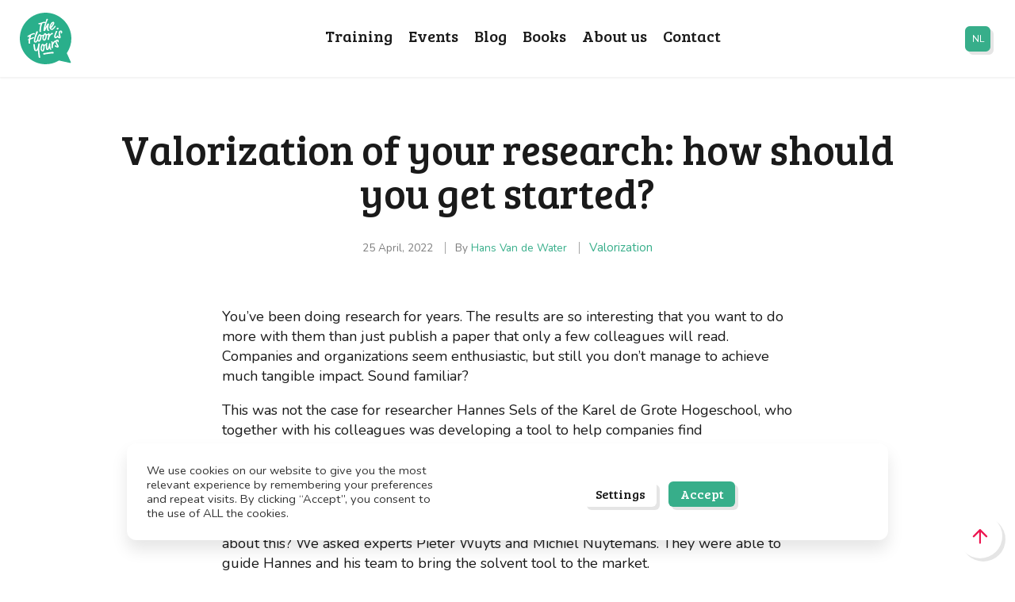

--- FILE ---
content_type: text/html; charset=UTF-8
request_url: https://thefloorisyours.be/en/valorization/valorization-of-your-research-how-should-you-start/
body_size: 17769
content:
<!doctype html>
<html lang="en-US" class="no-js">
<head>
	<meta charset="UTF-8">
<script type="text/javascript">
/* <![CDATA[ */
var gform;gform||(document.addEventListener("gform_main_scripts_loaded",function(){gform.scriptsLoaded=!0}),document.addEventListener("gform/theme/scripts_loaded",function(){gform.themeScriptsLoaded=!0}),window.addEventListener("DOMContentLoaded",function(){gform.domLoaded=!0}),gform={domLoaded:!1,scriptsLoaded:!1,themeScriptsLoaded:!1,isFormEditor:()=>"function"==typeof InitializeEditor,callIfLoaded:function(o){return!(!gform.domLoaded||!gform.scriptsLoaded||!gform.themeScriptsLoaded&&!gform.isFormEditor()||(gform.isFormEditor()&&console.warn("The use of gform.initializeOnLoaded() is deprecated in the form editor context and will be removed in Gravity Forms 3.1."),o(),0))},initializeOnLoaded:function(o){gform.callIfLoaded(o)||(document.addEventListener("gform_main_scripts_loaded",()=>{gform.scriptsLoaded=!0,gform.callIfLoaded(o)}),document.addEventListener("gform/theme/scripts_loaded",()=>{gform.themeScriptsLoaded=!0,gform.callIfLoaded(o)}),window.addEventListener("DOMContentLoaded",()=>{gform.domLoaded=!0,gform.callIfLoaded(o)}))},hooks:{action:{},filter:{}},addAction:function(o,r,e,t){gform.addHook("action",o,r,e,t)},addFilter:function(o,r,e,t){gform.addHook("filter",o,r,e,t)},doAction:function(o){gform.doHook("action",o,arguments)},applyFilters:function(o){return gform.doHook("filter",o,arguments)},removeAction:function(o,r){gform.removeHook("action",o,r)},removeFilter:function(o,r,e){gform.removeHook("filter",o,r,e)},addHook:function(o,r,e,t,n){null==gform.hooks[o][r]&&(gform.hooks[o][r]=[]);var d=gform.hooks[o][r];null==n&&(n=r+"_"+d.length),gform.hooks[o][r].push({tag:n,callable:e,priority:t=null==t?10:t})},doHook:function(r,o,e){var t;if(e=Array.prototype.slice.call(e,1),null!=gform.hooks[r][o]&&((o=gform.hooks[r][o]).sort(function(o,r){return o.priority-r.priority}),o.forEach(function(o){"function"!=typeof(t=o.callable)&&(t=window[t]),"action"==r?t.apply(null,e):e[0]=t.apply(null,e)})),"filter"==r)return e[0]},removeHook:function(o,r,t,n){var e;null!=gform.hooks[o][r]&&(e=(e=gform.hooks[o][r]).filter(function(o,r,e){return!!(null!=n&&n!=o.tag||null!=t&&t!=o.priority)}),gform.hooks[o][r]=e)}});
/* ]]> */
</script>

	<title>
		Valorization of your research: how should you get started? | The Floor is Yours : The Floor is Yours	</title>

	<link href="//www.google-analytics.com" rel="dns-prefetch">

				
	<link rel="apple-touch-icon" sizes="57x57" href="https://thefloorisyours.be/assets/themes/thefloorisyours_v02/dist/images/icons/apple-icon-57x57.png">
	<link rel="apple-touch-icon" sizes="60x60" href="https://thefloorisyours.be/assets/themes/thefloorisyours_v02/dist/images/icons/apple-icon-60x60.png">
	<link rel="apple-touch-icon" sizes="72x72" href="https://thefloorisyours.be/assets/themes/thefloorisyours_v02/dist/images/icons/apple-icon-72x72.png">
	<link rel="apple-touch-icon" sizes="76x76" href="https://thefloorisyours.be/assets/themes/thefloorisyours_v02/dist/images/icons/apple-icon-76x76.png">
	<link rel="apple-touch-icon" sizes="114x114" href="https://thefloorisyours.be/assets/themes/thefloorisyours_v02/dist/images/icons/apple-icon-114x114.png">
	<link rel="apple-touch-icon" sizes="120x120" href="https://thefloorisyours.be/assets/themes/thefloorisyours_v02/dist/images/icons/apple-icon-120x120.png">
	<link rel="apple-touch-icon" sizes="144x144" href="https://thefloorisyours.be/assets/themes/thefloorisyours_v02/dist/images/icons/apple-icon-144x144.png">
	<link rel="apple-touch-icon" sizes="152x152" href="https://thefloorisyours.be/assets/themes/thefloorisyours_v02/dist/images/icons/apple-icon-152x152.png">
	<link rel="apple-touch-icon" sizes="180x180" href="https://thefloorisyours.be/assets/themes/thefloorisyours_v02/dist/images/icons/apple-icon-180x180.png">
	<link rel="icon" type="image/png" sizes="192x192"  href="https://thefloorisyours.be/assets/themes/thefloorisyours_v02/dist/images/icons//android-icon-192x192.png">
	<link rel="icon" type="image/png" sizes="32x32" href="https://thefloorisyours.be/assets/themes/thefloorisyours_v02/dist/images/icons/favicon-32x32.png">
	<link rel="icon" type="image/png" sizes="96x96" href="https://thefloorisyours.be/assets/themes/thefloorisyours_v02/dist/images/icons/favicon-96x96.png">
	<link rel="icon" type="image/png" sizes="16x16" href="https://thefloorisyours.be/assets/themes/thefloorisyours_v02/dist/images/icons/favicon-16x16.png">
	<link rel="manifest" href="https://thefloorisyours.be/assets/themes/thefloorisyours_v02/dist/manifest.json">
	
	<meta http-equiv="X-UA-Compatible" content="IE=edge,chrome=1">
	<meta name="viewport" content="width=device-width, initial-scale=1.0">

	<meta name="msapplication-TileColor" content="#ffffff">
	<meta name="msapplication-TileImage" content="/ms-icon-144x144.png">
	<meta name="theme-color" content="#31C279">

	<link href="https://fonts.googleapis.com/css2?family=Bree+Serif&family=Nunito:ital,wght@0,400;0,700;1,400&display=swap" rel="stylesheet">

	<script defer data-domain="thefloorisyours.be/nl" src="https://plausible.io/js/plausible.js"></script>

	<meta name='robots' content='index, follow, max-image-preview:large, max-snippet:-1, max-video-preview:-1' />
	<style>img:is([sizes="auto" i], [sizes^="auto," i]) { contain-intrinsic-size: 3000px 1500px }</style>
	<link rel="alternate" hreflang="nl" href="https://thefloorisyours.be/nl/valorisatie/valorisatie-van-je-onderzoek-hoe-start-je/" />
<link rel="alternate" hreflang="en" href="https://thefloorisyours.be/en/valorization/valorization-of-your-research-how-should-you-start/" />
<link rel="alternate" hreflang="x-default" href="https://thefloorisyours.be/nl/valorisatie/valorisatie-van-je-onderzoek-hoe-start-je/" />

	<!-- This site is optimized with the Yoast SEO plugin v24.8.1 - https://yoast.com/wordpress/plugins/seo/ -->
	<title>Valorization of your research: how should you get started? | The Floor is Yours</title>
	<link rel="canonical" href="https://thefloorisyours.be/en/valorization/valorization-of-your-research-how-should-you-start/" />
	<meta property="og:locale" content="en_US" />
	<meta property="og:type" content="article" />
	<meta property="og:title" content="Valorization of your research: how should you get started? | The Floor is Yours" />
	<meta property="og:description" content="You&#8217;ve been doing research for years. The results are so interesting that you want to do more with them than just publish a paper that only a few colleagues will read. Companies and organizations seem enthusiastic, but still you don&#8217;t manage to achieve much tangible impact. Sound familiar? This was not the case for researcher [&hellip;]" />
	<meta property="og:url" content="https://thefloorisyours.be/en/valorization/valorization-of-your-research-how-should-you-start/" />
	<meta property="og:site_name" content="The Floor is Yours" />
	<meta property="article:publisher" content="https://www.youtube.com/channel/UCAeu1o_FenD1Eu1-4ij-Dtg" />
	<meta property="article:published_time" content="2022-04-25T13:55:01+00:00" />
	<meta property="article:modified_time" content="2022-05-01T05:15:54+00:00" />
	<meta property="og:image" content="https://thefloorisyours.be/assets/uploads/2022/04/Valorisatie-1000x620.png" />
	<meta property="og:image:width" content="1000" />
	<meta property="og:image:height" content="620" />
	<meta property="og:image:type" content="image/png" />
	<meta name="author" content="Hans Van de Water" />
	<meta name="twitter:card" content="summary_large_image" />
	<meta name="twitter:creator" content="@FloorIsYours" />
	<meta name="twitter:site" content="@FloorIsYours" />
	<meta name="twitter:label1" content="Written by" />
	<meta name="twitter:data1" content="Hans Van de Water" />
	<meta name="twitter:label2" content="Est. reading time" />
	<meta name="twitter:data2" content="4 minutes" />
	<script type="application/ld+json" class="yoast-schema-graph">{"@context":"https://schema.org","@graph":[{"@type":"Article","@id":"https://thefloorisyours.be/en/valorization/valorization-of-your-research-how-should-you-start/#article","isPartOf":{"@id":"https://thefloorisyours.be/en/valorization/valorization-of-your-research-how-should-you-start/"},"author":{"name":"Hans Van de Water","@id":"https://thefloorisyours.be/en/#/schema/person/95597e76bc2a8a5a7b1a9b057932ea97"},"headline":"Valorization of your research: how should you get started?","datePublished":"2022-04-25T13:55:01+00:00","dateModified":"2022-05-01T05:15:54+00:00","mainEntityOfPage":{"@id":"https://thefloorisyours.be/en/valorization/valorization-of-your-research-how-should-you-start/"},"wordCount":793,"publisher":{"@id":"https://thefloorisyours.be/en/#organization"},"image":{"@id":"https://thefloorisyours.be/en/valorization/valorization-of-your-research-how-should-you-start/#primaryimage"},"thumbnailUrl":"https://thefloorisyours.be/assets/uploads/2022/04/Valorisatie.png","articleSection":["Valorization"],"inLanguage":"en-US"},{"@type":"WebPage","@id":"https://thefloorisyours.be/en/valorization/valorization-of-your-research-how-should-you-start/","url":"https://thefloorisyours.be/en/valorization/valorization-of-your-research-how-should-you-start/","name":"Valorization of your research: how should you get started? | The Floor is Yours","isPartOf":{"@id":"https://thefloorisyours.be/en/#website"},"primaryImageOfPage":{"@id":"https://thefloorisyours.be/en/valorization/valorization-of-your-research-how-should-you-start/#primaryimage"},"image":{"@id":"https://thefloorisyours.be/en/valorization/valorization-of-your-research-how-should-you-start/#primaryimage"},"thumbnailUrl":"https://thefloorisyours.be/assets/uploads/2022/04/Valorisatie.png","datePublished":"2022-04-25T13:55:01+00:00","dateModified":"2022-05-01T05:15:54+00:00","breadcrumb":{"@id":"https://thefloorisyours.be/en/valorization/valorization-of-your-research-how-should-you-start/#breadcrumb"},"inLanguage":"en-US","potentialAction":[{"@type":"ReadAction","target":["https://thefloorisyours.be/en/valorization/valorization-of-your-research-how-should-you-start/"]}]},{"@type":"ImageObject","inLanguage":"en-US","@id":"https://thefloorisyours.be/en/valorization/valorization-of-your-research-how-should-you-start/#primaryimage","url":"https://thefloorisyours.be/assets/uploads/2022/04/Valorisatie.png","contentUrl":"https://thefloorisyours.be/assets/uploads/2022/04/Valorisatie.png","width":2000,"height":1240},{"@type":"BreadcrumbList","@id":"https://thefloorisyours.be/en/valorization/valorization-of-your-research-how-should-you-start/#breadcrumb","itemListElement":[{"@type":"ListItem","position":1,"name":"Home","item":"https://thefloorisyours.be/en/"},{"@type":"ListItem","position":2,"name":"Valorization of your research: how should you get started?"}]},{"@type":"WebSite","@id":"https://thefloorisyours.be/en/#website","url":"https://thefloorisyours.be/en/","name":"The Floor is Yours","description":"En nog een WordPress website","publisher":{"@id":"https://thefloorisyours.be/en/#organization"},"potentialAction":[{"@type":"SearchAction","target":{"@type":"EntryPoint","urlTemplate":"https://thefloorisyours.be/en/?s={search_term_string}"},"query-input":{"@type":"PropertyValueSpecification","valueRequired":true,"valueName":"search_term_string"}}],"inLanguage":"en-US"},{"@type":"Organization","@id":"https://thefloorisyours.be/en/#organization","name":"The Floor is Yours","url":"https://thefloorisyours.be/en/","logo":{"@type":"ImageObject","inLanguage":"en-US","@id":"https://thefloorisyours.be/en/#/schema/logo/image/","url":"https://thefloorisyours.be/assets/uploads/2021/02/thefloorisyours_logo.png","contentUrl":"https://thefloorisyours.be/assets/uploads/2021/02/thefloorisyours_logo.png","width":125,"height":125,"caption":"The Floor is Yours"},"image":{"@id":"https://thefloorisyours.be/en/#/schema/logo/image/"},"sameAs":["https://www.youtube.com/channel/UCAeu1o_FenD1Eu1-4ij-Dtg","https://x.com/FloorIsYours"]},{"@type":"Person","@id":"https://thefloorisyours.be/en/#/schema/person/95597e76bc2a8a5a7b1a9b057932ea97","name":"Hans Van de Water","image":{"@type":"ImageObject","inLanguage":"en-US","@id":"https://thefloorisyours.be/en/#/schema/person/image/","url":"https://secure.gravatar.com/avatar/506f348ec44b179245b53d4ae5ee8b2748fb29bf0784be037f75f2e20e4f55ea?s=96&d=mm&r=g","contentUrl":"https://secure.gravatar.com/avatar/506f348ec44b179245b53d4ae5ee8b2748fb29bf0784be037f75f2e20e4f55ea?s=96&d=mm&r=g","caption":"Hans Van de Water"}}]}</script>
	<!-- / Yoast SEO plugin. -->


<script type="text/javascript">
/* <![CDATA[ */
window._wpemojiSettings = {"baseUrl":"https:\/\/s.w.org\/images\/core\/emoji\/15.1.0\/72x72\/","ext":".png","svgUrl":"https:\/\/s.w.org\/images\/core\/emoji\/15.1.0\/svg\/","svgExt":".svg","source":{"concatemoji":"https:\/\/thefloorisyours.be\/wp-includes\/js\/wp-emoji-release.min.js?ver=6.8.1"}};
/*! This file is auto-generated */
!function(i,n){var o,s,e;function c(e){try{var t={supportTests:e,timestamp:(new Date).valueOf()};sessionStorage.setItem(o,JSON.stringify(t))}catch(e){}}function p(e,t,n){e.clearRect(0,0,e.canvas.width,e.canvas.height),e.fillText(t,0,0);var t=new Uint32Array(e.getImageData(0,0,e.canvas.width,e.canvas.height).data),r=(e.clearRect(0,0,e.canvas.width,e.canvas.height),e.fillText(n,0,0),new Uint32Array(e.getImageData(0,0,e.canvas.width,e.canvas.height).data));return t.every(function(e,t){return e===r[t]})}function u(e,t,n){switch(t){case"flag":return n(e,"\ud83c\udff3\ufe0f\u200d\u26a7\ufe0f","\ud83c\udff3\ufe0f\u200b\u26a7\ufe0f")?!1:!n(e,"\ud83c\uddfa\ud83c\uddf3","\ud83c\uddfa\u200b\ud83c\uddf3")&&!n(e,"\ud83c\udff4\udb40\udc67\udb40\udc62\udb40\udc65\udb40\udc6e\udb40\udc67\udb40\udc7f","\ud83c\udff4\u200b\udb40\udc67\u200b\udb40\udc62\u200b\udb40\udc65\u200b\udb40\udc6e\u200b\udb40\udc67\u200b\udb40\udc7f");case"emoji":return!n(e,"\ud83d\udc26\u200d\ud83d\udd25","\ud83d\udc26\u200b\ud83d\udd25")}return!1}function f(e,t,n){var r="undefined"!=typeof WorkerGlobalScope&&self instanceof WorkerGlobalScope?new OffscreenCanvas(300,150):i.createElement("canvas"),a=r.getContext("2d",{willReadFrequently:!0}),o=(a.textBaseline="top",a.font="600 32px Arial",{});return e.forEach(function(e){o[e]=t(a,e,n)}),o}function t(e){var t=i.createElement("script");t.src=e,t.defer=!0,i.head.appendChild(t)}"undefined"!=typeof Promise&&(o="wpEmojiSettingsSupports",s=["flag","emoji"],n.supports={everything:!0,everythingExceptFlag:!0},e=new Promise(function(e){i.addEventListener("DOMContentLoaded",e,{once:!0})}),new Promise(function(t){var n=function(){try{var e=JSON.parse(sessionStorage.getItem(o));if("object"==typeof e&&"number"==typeof e.timestamp&&(new Date).valueOf()<e.timestamp+604800&&"object"==typeof e.supportTests)return e.supportTests}catch(e){}return null}();if(!n){if("undefined"!=typeof Worker&&"undefined"!=typeof OffscreenCanvas&&"undefined"!=typeof URL&&URL.createObjectURL&&"undefined"!=typeof Blob)try{var e="postMessage("+f.toString()+"("+[JSON.stringify(s),u.toString(),p.toString()].join(",")+"));",r=new Blob([e],{type:"text/javascript"}),a=new Worker(URL.createObjectURL(r),{name:"wpTestEmojiSupports"});return void(a.onmessage=function(e){c(n=e.data),a.terminate(),t(n)})}catch(e){}c(n=f(s,u,p))}t(n)}).then(function(e){for(var t in e)n.supports[t]=e[t],n.supports.everything=n.supports.everything&&n.supports[t],"flag"!==t&&(n.supports.everythingExceptFlag=n.supports.everythingExceptFlag&&n.supports[t]);n.supports.everythingExceptFlag=n.supports.everythingExceptFlag&&!n.supports.flag,n.DOMReady=!1,n.readyCallback=function(){n.DOMReady=!0}}).then(function(){return e}).then(function(){var e;n.supports.everything||(n.readyCallback(),(e=n.source||{}).concatemoji?t(e.concatemoji):e.wpemoji&&e.twemoji&&(t(e.twemoji),t(e.wpemoji)))}))}((window,document),window._wpemojiSettings);
/* ]]> */
</script>
<style id='wp-emoji-styles-inline-css' type='text/css'>

	img.wp-smiley, img.emoji {
		display: inline !important;
		border: none !important;
		box-shadow: none !important;
		height: 1em !important;
		width: 1em !important;
		margin: 0 0.07em !important;
		vertical-align: -0.1em !important;
		background: none !important;
		padding: 0 !important;
	}
</style>
<link rel='stylesheet' id='wp-block-library-css' href='https://thefloorisyours.be/wp-includes/css/dist/block-library/style.min.css?ver=6.8.1' type='text/css' media='all' />
<style id='classic-theme-styles-inline-css' type='text/css'>
/*! This file is auto-generated */
.wp-block-button__link{color:#fff;background-color:#32373c;border-radius:9999px;box-shadow:none;text-decoration:none;padding:calc(.667em + 2px) calc(1.333em + 2px);font-size:1.125em}.wp-block-file__button{background:#32373c;color:#fff;text-decoration:none}
</style>
<style id='global-styles-inline-css' type='text/css'>
:root{--wp--preset--aspect-ratio--square: 1;--wp--preset--aspect-ratio--4-3: 4/3;--wp--preset--aspect-ratio--3-4: 3/4;--wp--preset--aspect-ratio--3-2: 3/2;--wp--preset--aspect-ratio--2-3: 2/3;--wp--preset--aspect-ratio--16-9: 16/9;--wp--preset--aspect-ratio--9-16: 9/16;--wp--preset--color--black: #000000;--wp--preset--color--cyan-bluish-gray: #abb8c3;--wp--preset--color--white: #ffffff;--wp--preset--color--pale-pink: #f78da7;--wp--preset--color--vivid-red: #cf2e2e;--wp--preset--color--luminous-vivid-orange: #ff6900;--wp--preset--color--luminous-vivid-amber: #fcb900;--wp--preset--color--light-green-cyan: #7bdcb5;--wp--preset--color--vivid-green-cyan: #00d084;--wp--preset--color--pale-cyan-blue: #8ed1fc;--wp--preset--color--vivid-cyan-blue: #0693e3;--wp--preset--color--vivid-purple: #9b51e0;--wp--preset--gradient--vivid-cyan-blue-to-vivid-purple: linear-gradient(135deg,rgba(6,147,227,1) 0%,rgb(155,81,224) 100%);--wp--preset--gradient--light-green-cyan-to-vivid-green-cyan: linear-gradient(135deg,rgb(122,220,180) 0%,rgb(0,208,130) 100%);--wp--preset--gradient--luminous-vivid-amber-to-luminous-vivid-orange: linear-gradient(135deg,rgba(252,185,0,1) 0%,rgba(255,105,0,1) 100%);--wp--preset--gradient--luminous-vivid-orange-to-vivid-red: linear-gradient(135deg,rgba(255,105,0,1) 0%,rgb(207,46,46) 100%);--wp--preset--gradient--very-light-gray-to-cyan-bluish-gray: linear-gradient(135deg,rgb(238,238,238) 0%,rgb(169,184,195) 100%);--wp--preset--gradient--cool-to-warm-spectrum: linear-gradient(135deg,rgb(74,234,220) 0%,rgb(151,120,209) 20%,rgb(207,42,186) 40%,rgb(238,44,130) 60%,rgb(251,105,98) 80%,rgb(254,248,76) 100%);--wp--preset--gradient--blush-light-purple: linear-gradient(135deg,rgb(255,206,236) 0%,rgb(152,150,240) 100%);--wp--preset--gradient--blush-bordeaux: linear-gradient(135deg,rgb(254,205,165) 0%,rgb(254,45,45) 50%,rgb(107,0,62) 100%);--wp--preset--gradient--luminous-dusk: linear-gradient(135deg,rgb(255,203,112) 0%,rgb(199,81,192) 50%,rgb(65,88,208) 100%);--wp--preset--gradient--pale-ocean: linear-gradient(135deg,rgb(255,245,203) 0%,rgb(182,227,212) 50%,rgb(51,167,181) 100%);--wp--preset--gradient--electric-grass: linear-gradient(135deg,rgb(202,248,128) 0%,rgb(113,206,126) 100%);--wp--preset--gradient--midnight: linear-gradient(135deg,rgb(2,3,129) 0%,rgb(40,116,252) 100%);--wp--preset--font-size--small: 13px;--wp--preset--font-size--medium: 20px;--wp--preset--font-size--large: 36px;--wp--preset--font-size--x-large: 42px;--wp--preset--spacing--20: 0.44rem;--wp--preset--spacing--30: 0.67rem;--wp--preset--spacing--40: 1rem;--wp--preset--spacing--50: 1.5rem;--wp--preset--spacing--60: 2.25rem;--wp--preset--spacing--70: 3.38rem;--wp--preset--spacing--80: 5.06rem;--wp--preset--shadow--natural: 6px 6px 9px rgba(0, 0, 0, 0.2);--wp--preset--shadow--deep: 12px 12px 50px rgba(0, 0, 0, 0.4);--wp--preset--shadow--sharp: 6px 6px 0px rgba(0, 0, 0, 0.2);--wp--preset--shadow--outlined: 6px 6px 0px -3px rgba(255, 255, 255, 1), 6px 6px rgba(0, 0, 0, 1);--wp--preset--shadow--crisp: 6px 6px 0px rgba(0, 0, 0, 1);}:where(.is-layout-flex){gap: 0.5em;}:where(.is-layout-grid){gap: 0.5em;}body .is-layout-flex{display: flex;}.is-layout-flex{flex-wrap: wrap;align-items: center;}.is-layout-flex > :is(*, div){margin: 0;}body .is-layout-grid{display: grid;}.is-layout-grid > :is(*, div){margin: 0;}:where(.wp-block-columns.is-layout-flex){gap: 2em;}:where(.wp-block-columns.is-layout-grid){gap: 2em;}:where(.wp-block-post-template.is-layout-flex){gap: 1.25em;}:where(.wp-block-post-template.is-layout-grid){gap: 1.25em;}.has-black-color{color: var(--wp--preset--color--black) !important;}.has-cyan-bluish-gray-color{color: var(--wp--preset--color--cyan-bluish-gray) !important;}.has-white-color{color: var(--wp--preset--color--white) !important;}.has-pale-pink-color{color: var(--wp--preset--color--pale-pink) !important;}.has-vivid-red-color{color: var(--wp--preset--color--vivid-red) !important;}.has-luminous-vivid-orange-color{color: var(--wp--preset--color--luminous-vivid-orange) !important;}.has-luminous-vivid-amber-color{color: var(--wp--preset--color--luminous-vivid-amber) !important;}.has-light-green-cyan-color{color: var(--wp--preset--color--light-green-cyan) !important;}.has-vivid-green-cyan-color{color: var(--wp--preset--color--vivid-green-cyan) !important;}.has-pale-cyan-blue-color{color: var(--wp--preset--color--pale-cyan-blue) !important;}.has-vivid-cyan-blue-color{color: var(--wp--preset--color--vivid-cyan-blue) !important;}.has-vivid-purple-color{color: var(--wp--preset--color--vivid-purple) !important;}.has-black-background-color{background-color: var(--wp--preset--color--black) !important;}.has-cyan-bluish-gray-background-color{background-color: var(--wp--preset--color--cyan-bluish-gray) !important;}.has-white-background-color{background-color: var(--wp--preset--color--white) !important;}.has-pale-pink-background-color{background-color: var(--wp--preset--color--pale-pink) !important;}.has-vivid-red-background-color{background-color: var(--wp--preset--color--vivid-red) !important;}.has-luminous-vivid-orange-background-color{background-color: var(--wp--preset--color--luminous-vivid-orange) !important;}.has-luminous-vivid-amber-background-color{background-color: var(--wp--preset--color--luminous-vivid-amber) !important;}.has-light-green-cyan-background-color{background-color: var(--wp--preset--color--light-green-cyan) !important;}.has-vivid-green-cyan-background-color{background-color: var(--wp--preset--color--vivid-green-cyan) !important;}.has-pale-cyan-blue-background-color{background-color: var(--wp--preset--color--pale-cyan-blue) !important;}.has-vivid-cyan-blue-background-color{background-color: var(--wp--preset--color--vivid-cyan-blue) !important;}.has-vivid-purple-background-color{background-color: var(--wp--preset--color--vivid-purple) !important;}.has-black-border-color{border-color: var(--wp--preset--color--black) !important;}.has-cyan-bluish-gray-border-color{border-color: var(--wp--preset--color--cyan-bluish-gray) !important;}.has-white-border-color{border-color: var(--wp--preset--color--white) !important;}.has-pale-pink-border-color{border-color: var(--wp--preset--color--pale-pink) !important;}.has-vivid-red-border-color{border-color: var(--wp--preset--color--vivid-red) !important;}.has-luminous-vivid-orange-border-color{border-color: var(--wp--preset--color--luminous-vivid-orange) !important;}.has-luminous-vivid-amber-border-color{border-color: var(--wp--preset--color--luminous-vivid-amber) !important;}.has-light-green-cyan-border-color{border-color: var(--wp--preset--color--light-green-cyan) !important;}.has-vivid-green-cyan-border-color{border-color: var(--wp--preset--color--vivid-green-cyan) !important;}.has-pale-cyan-blue-border-color{border-color: var(--wp--preset--color--pale-cyan-blue) !important;}.has-vivid-cyan-blue-border-color{border-color: var(--wp--preset--color--vivid-cyan-blue) !important;}.has-vivid-purple-border-color{border-color: var(--wp--preset--color--vivid-purple) !important;}.has-vivid-cyan-blue-to-vivid-purple-gradient-background{background: var(--wp--preset--gradient--vivid-cyan-blue-to-vivid-purple) !important;}.has-light-green-cyan-to-vivid-green-cyan-gradient-background{background: var(--wp--preset--gradient--light-green-cyan-to-vivid-green-cyan) !important;}.has-luminous-vivid-amber-to-luminous-vivid-orange-gradient-background{background: var(--wp--preset--gradient--luminous-vivid-amber-to-luminous-vivid-orange) !important;}.has-luminous-vivid-orange-to-vivid-red-gradient-background{background: var(--wp--preset--gradient--luminous-vivid-orange-to-vivid-red) !important;}.has-very-light-gray-to-cyan-bluish-gray-gradient-background{background: var(--wp--preset--gradient--very-light-gray-to-cyan-bluish-gray) !important;}.has-cool-to-warm-spectrum-gradient-background{background: var(--wp--preset--gradient--cool-to-warm-spectrum) !important;}.has-blush-light-purple-gradient-background{background: var(--wp--preset--gradient--blush-light-purple) !important;}.has-blush-bordeaux-gradient-background{background: var(--wp--preset--gradient--blush-bordeaux) !important;}.has-luminous-dusk-gradient-background{background: var(--wp--preset--gradient--luminous-dusk) !important;}.has-pale-ocean-gradient-background{background: var(--wp--preset--gradient--pale-ocean) !important;}.has-electric-grass-gradient-background{background: var(--wp--preset--gradient--electric-grass) !important;}.has-midnight-gradient-background{background: var(--wp--preset--gradient--midnight) !important;}.has-small-font-size{font-size: var(--wp--preset--font-size--small) !important;}.has-medium-font-size{font-size: var(--wp--preset--font-size--medium) !important;}.has-large-font-size{font-size: var(--wp--preset--font-size--large) !important;}.has-x-large-font-size{font-size: var(--wp--preset--font-size--x-large) !important;}
:where(.wp-block-post-template.is-layout-flex){gap: 1.25em;}:where(.wp-block-post-template.is-layout-grid){gap: 1.25em;}
:where(.wp-block-columns.is-layout-flex){gap: 2em;}:where(.wp-block-columns.is-layout-grid){gap: 2em;}
:root :where(.wp-block-pullquote){font-size: 1.5em;line-height: 1.6;}
</style>
<link rel='stylesheet' id='cookie-law-info-css' href='https://thefloorisyours.be/assets/extra/cookie-law-info/legacy/public/css/cookie-law-info-public.css?ver=3.2.9' type='text/css' media='all' />
<link rel='stylesheet' id='cookie-law-info-gdpr-css' href='https://thefloorisyours.be/assets/extra/cookie-law-info/legacy/public/css/cookie-law-info-gdpr.css?ver=3.2.9' type='text/css' media='all' />
<link rel='stylesheet' id='wpml-menu-item-0-css' href='https://thefloorisyours.be/assets/extra/sitepress-multilingual-cms/templates/language-switchers/menu-item/style.min.css?ver=1' type='text/css' media='all' />
<link rel='stylesheet' id='styles-css' href='https://thefloorisyours.be/assets/themes/thefloorisyours_v02/dist/css/style.css?ver=1.0.9' type='text/css' media='all' />
<script type="text/javascript" src="https://thefloorisyours.be/wp-includes/js/jquery/jquery.min.js?ver=3.7.1" id="jquery-core-js"></script>
<script type="text/javascript" src="https://thefloorisyours.be/wp-includes/js/jquery/jquery-migrate.min.js?ver=3.4.1" id="jquery-migrate-js"></script>
<script type="text/javascript" id="cookie-law-info-js-extra">
/* <![CDATA[ */
var Cli_Data = {"nn_cookie_ids":[],"cookielist":[],"non_necessary_cookies":[],"ccpaEnabled":"","ccpaRegionBased":"","ccpaBarEnabled":"","strictlyEnabled":["necessary","obligatoire"],"ccpaType":"gdpr","js_blocking":"1","custom_integration":"","triggerDomRefresh":"","secure_cookies":""};
var cli_cookiebar_settings = {"animate_speed_hide":"500","animate_speed_show":"500","background":"#FFF","border":"#b1a6a6c2","border_on":"","button_1_button_colour":"#37ae8a","button_1_button_hover":"#2c8b6e","button_1_link_colour":"#fff","button_1_as_button":"1","button_1_new_win":"","button_2_button_colour":"#333","button_2_button_hover":"#292929","button_2_link_colour":"#444","button_2_as_button":"","button_2_hidebar":"","button_3_button_colour":"#ed1550","button_3_button_hover":"#be1140","button_3_link_colour":"#fff","button_3_as_button":"1","button_3_new_win":"","button_4_button_colour":"#ffffff","button_4_button_hover":"#cccccc","button_4_link_colour":"#1a1a1a","button_4_as_button":"1","button_7_button_colour":"#61a229","button_7_button_hover":"#4e8221","button_7_link_colour":"#fff","button_7_as_button":"1","button_7_new_win":"","font_family":"inherit","header_fix":"","notify_animate_hide":"1","notify_animate_show":"","notify_div_id":"#cookie-law-info-bar","notify_position_horizontal":"right","notify_position_vertical":"bottom","scroll_close":"","scroll_close_reload":"","accept_close_reload":"","reject_close_reload":"","showagain_tab":"","showagain_background":"#fff","showagain_border":"#000","showagain_div_id":"#cookie-law-info-again","showagain_x_position":"100px","text":"#333333","show_once_yn":"","show_once":"10000","logging_on":"","as_popup":"","popup_overlay":"1","bar_heading_text":"","cookie_bar_as":"banner","popup_showagain_position":"bottom-right","widget_position":"left"};
var log_object = {"ajax_url":"https:\/\/thefloorisyours.be\/wp-admin\/admin-ajax.php"};
/* ]]> */
</script>
<script type="text/javascript" src="https://thefloorisyours.be/assets/extra/cookie-law-info/legacy/public/js/cookie-law-info-public.js?ver=3.2.9" id="cookie-law-info-js"></script>
<link rel="https://api.w.org/" href="https://thefloorisyours.be/en/wp-json/" /><link rel="alternate" title="JSON" type="application/json" href="https://thefloorisyours.be/en/wp-json/wp/v2/posts/11525" /><link rel="alternate" title="oEmbed (JSON)" type="application/json+oembed" href="https://thefloorisyours.be/en/wp-json/oembed/1.0/embed?url=https%3A%2F%2Fthefloorisyours.be%2Fen%2Fvalorization%2Fvalorization-of-your-research-how-should-you-start%2F" />
<link rel="alternate" title="oEmbed (XML)" type="text/xml+oembed" href="https://thefloorisyours.be/en/wp-json/oembed/1.0/embed?url=https%3A%2F%2Fthefloorisyours.be%2Fen%2Fvalorization%2Fvalorization-of-your-research-how-should-you-start%2F&#038;format=xml" />
<meta name="generator" content="WPML ver:4.7.3 stt:37,1;" />

	</head>

<body class="wp-singular post-template-default single single-post postid-11525 single-format-standard wp-theme-thefloorisyours_v02 no-hero valorization-of-your-research-how-should-you-start">

	<header class="header js-sticky" id="header">
		<div class="inner">

			<a href="https://thefloorisyours.be/en/" class="logo">The Floor is Yours</a>

			<div class="navigation js-navigation">

				<nav class="nav main-nav js-main-nav" role="navigation">
					
					<header><span class="section-label">Menu</span></header>

					<ul><li id="menu-item-7265" class="menu-item menu-item-type-post_type menu-item-object-page menu-item-7265"><a href="https://thefloorisyours.be/en/training/">Training</a></li>
<li id="menu-item-3935" class="menu-item menu-item-type-post_type menu-item-object-page menu-item-3935"><a href="https://thefloorisyours.be/en/events-2/">Events</a></li>
<li id="menu-item-3936" class="menu-item menu-item-type-post_type menu-item-object-page menu-item-3936"><a href="https://thefloorisyours.be/en/blog/">Blog</a></li>
<li id="menu-item-3937" class="menu-item menu-item-type-post_type menu-item-object-page menu-item-3937"><a href="https://thefloorisyours.be/en/books/">Books</a></li>
<li id="menu-item-3938" class="menu-item menu-item-type-post_type menu-item-object-page menu-item-3938"><a href="https://thefloorisyours.be/en/about-us/">About us</a></li>
<li id="menu-item-3939" class="menu-item menu-item-type-post_type menu-item-object-page menu-item-3939"><a href="https://thefloorisyours.be/en/contact/">Contact</a></li>
</ul>
					<a href="#0" class="close nav-toggle js-toggle js-nav-toggle" data-toggle-target=".js-main-nav"><span class="icon-cross" aria-label="Close menu"></span></a>
				</nav>

				<a href="#0" class="nav-toggle js-toggle js-nav-toggle" data-toggle-target=".js-main-nav" aria-label="Open menu">
					<span class="icon-menu"></span>
					<span class="text">Menu</span>
				</a>

				<nav class="nav languages" role="navigation">
					<ul><li id="menu-item-wpml-ls-13-nl" class="menu-item wpml-ls-slot-13 wpml-ls-item wpml-ls-item-nl wpml-ls-menu-item wpml-ls-first-item wpml-ls-last-item menu-item-type-wpml_ls_menu_item menu-item-object-wpml_ls_menu_item menu-item-wpml-ls-13-nl"><a href="https://thefloorisyours.be/nl/valorisatie/valorisatie-van-je-onderzoek-hoe-start-je/" title="Switch to nl"><span class="wpml-ls-native" lang="nl">nl</span></a></li>
</ul>				</nav>	<!-- .languages -->

			</div>	<!-- .navigation -->

		</div>	<!-- .inner -->
	</header>

	<div id="container">
		<section role="main">
			<div class="main--inner"><article id="post-11525" class="post-11525 post type-post status-publish format-standard has-post-thumbnail hentry category-valorization">
	
	<header class="post--header">

		<div class="post--header--content">
			<div class="inner">
				<h1 class="post--title">Valorization of your research: how should you get started?</h1>
				<div class="post-meta">

	<span class="post-meta--date"><time>25 April, 2022</time></span>

	<span class="post-meta--author">
		By <a href="https://thefloorisyours.be/en/author/hans-van-de-water/" title="Posts by Hans Van de Water" rel="author">Hans Van de Water</a>	</span>

	
		<span class="post-meta--categories">
		<ul>
			<li class="valorization">
				<a href="https://thefloorisyours.be/en/category/valorization/" title="Valorization">Valorization</a>
			</li>
		</ul>
	</span>	<!-- .cat-list -->
	
	
</div>	<!-- .post-meta -->			</div>	<!-- .inner -->
		</div>	<!-- .post--header-content -->

	</header>	<!-- .post--header -->

	<section class="post--content">
		<div class="readable-content">
<p>You&#8217;ve been doing research for years. The results are so interesting that you want to do more with them than just publish a paper that only a few colleagues will read. Companies and organizations seem enthusiastic, but still you don&#8217;t manage to achieve much tangible impact. Sound familiar?</p>
</div>

<div class="readable-content">
<p>This was not the case for researcher Hannes Sels of the Karel de Grote Hogeschool, who together with his colleagues was developing a tool to help companies find environmentally friendly alternatives to solvents, such as white spirit in paint. A true gap in the market. And yet, initially no one wanted to buy the tool. How was that possible?</p>
</div>

<div class="readable-content">
<p>Valorization seems to be the current buzzword in the research world. Funders and governments want to know how your research will create impact. But how do you go about this? We asked experts Pieter Wuyts and Michiel Nuytemans. They were able to guide Hannes and his team to bring the solvent tool to the market.</p>
</div>

<div class="readable-content">
<h4 class="wp-block-heading">The challenge: how to make sustainable solvents accessible to companies?</h4>
</div>

<div class="readable-content">
<p>Solvents such as white spirit are found in paint, glue, and ink. The problem with most solvents? They are not only harmful to the environment, but also unhealthy and unsafe for humans. As such, European regulations on solvents are becoming increasingly stringent.</p>
</div>

<div class="readable-content">
<p>Fortunately, there are more sustainable alternatives. But it often takes companies much time and effort to find them and especially, to test which product will work best for them.</p>
</div>

<div class="readable-content">
<h4 class="wp-block-heading">The answer: a software tool that determines the best alternatives</h4>
</div>

<div class="readable-content">
<p>Researchers at the Chemistry and Computer Science Department at Karel de Grote Hogeschool came up with the idea of building a software tool that will allow you to quickly determine the most suitable solvents for a particular application. Once a company has specified its needs, the tool will determine the best option from a database of more than 500 solvents. All this powered by an intelligent AI algorithm.</p>
</div>

<div class="readable-content">
<h4 class="wp-block-heading">The response: everyone is excited, which turns out to be a problem</h4>
</div>

<div class="readable-content">
<p>Less harmful to people and the environment, and cost-effective? No wonder that a lot of companies show interest and want to be involved: manufacturers of paints, pharmaceutical companies, academic researchers, and consultants in the chemical sector.</p>
</div>

<div class="readable-content">
<p>All fantastic news, right? But each of them is looking for something different. One wants the technology, the other is mainly interested in the consultancy. One company calls weekly, while the other responds to no calls at all.</p>
</div>

<div class="readable-content">
<h4 class="wp-block-heading">When you realize that interest is not enough</h4>
</div>

<div class="readable-content">
<p>Project leader Hannes Sels: &#8216;Because you are so enthusiastic about your own research, you want to be of service to everyone. But then you realize that different target groups require different approaches.&#8217; The team decided to call in the help of valorisation experts Pieter Wuyts and Michiel Nuytemans. Hannes: &#8216;We have closely involved potential users, partners and stakeholders from the very beginning. During the valorization process, we questioned potential customers in depth and they gave us insight into what they needed exactly.&#8217;</p>
</div>

<div class="readable-content">
<h3 class="wp-block-heading">3 tips to get started yourself</h3>
</div>

<div class="readable-content">
<p>Would you also like to reach companies or organizations with a concrete offer? Pieter Wuyts shares his three top tips:</p>
</div>

<div class="readable-content">
<ol class="wp-block-list"><li><strong>Know what your target group needs</strong><br>‘You don&#8217;t want to experience the situation where you&#8217;ve been working on something for months, only to discover no one is actually waiting for it. That is exactly what happened with the solvent project. The researchers had put a lot of time into an online interface, whereas companies turned out to have no actual need for it. That is why it is crucial to determine target groups in advance and to involve them in the process as early on as possible.’</li><li><strong>Invite an outsider to look at your research</strong><br>‘As a researcher you are so focused on your own research that it is difficult to look at your own project as an outsider. By talking to potential customers, the researchers in the solvent project learned that sustainability was not the right approach to persuade chemical companies. Reaching new customers did work as an argument.’</li><li><strong>Don&#8217;t do it all yourself</strong><br>&#8216;Find partners as soon as possible to solve the things you can&#8217;t or don&#8217;t want to do yourself. Selling your service or product is often better left to a partner who already sells similar products. This saves you a sales team, a website, and a workspace. Allowing you to focus on your research and limit the start-up costs.’</li></ol>
</div>

<div class="readable-content">
<p>Are you itching to get going? Eager to get started with your research? Do you have questions about the right target audience or what price to charge for your product? We would be happy to help you along! <a href="https://thefloorisyours.be/en/producten/workshop-en/valorization-from-research-to-impact/">Discover our new training on valorization</a>.</p>
</div>

<div class="readable-content">
<p>Translation: <a href="https://www.linkedin.com/in/leslievanael" target="_blank" rel="noreferrer noopener">Leslie Van Ael</a></p>
</div>	</section>  <!-- .post-content -->

	<section class="post--taxonomy">
	<div class="inner">

		<div class="post--categories">
			<ul class="post-categories">
	<li><a href="https://thefloorisyours.be/en/category/valorization/" rel="tag">Valorization</a></li></ul>		</div>	<!-- .post--categories -->

		<div class="post--tags">
					</div>	<!-- .post--tags -->

	</div>	<!-- .inner -->
</section>	<!-- .post-taxonomy --><div class="social-share">
	<div class="inner">
		<p>Share</p>

		<div class="share-buttons">
			<ul>
				<li>
					<a href="http://www.facebook.com/sharer/sharer.php?u=https%3A%2F%2Fthefloorisyours.be%2Fen%2Fvalorization%2Fvalorization-of-your-research-how-should-you-start%2F&title=Valorization%20of%20your%20research%3A%20how%20should%20you%20get%20started%3F" class="js-social-share facebook" target="_blank" rel="noopener noreferrer" aria-label="Share on Facebook">
						<span class="icon-facebook"></span>
					</a>
				</li>

				<li>
					<a href="http://twitter.com/intent/tweet?text=Valorization%20of%20your%20research%3A%20how%20should%20you%20get%20started%3F&url=https%3A%2F%2Fthefloorisyours.be%2Fen%2Fvalorization%2Fvalorization-of-your-research-how-should-you-start%2F" class="js-social-share twitter" target="_blank" rel="noopener noreferrer" aria-label="Share on Twitter">
						<span class="icon-twitter"></span>
					</a>
				</li>

				<li>
					<a href="https://www.linkedin.com/shareArticle?mini=true&amp;url=https%3A%2F%2Fthefloorisyours.be%2Fen%2Fvalorization%2Fvalorization-of-your-research-how-should-you-start%2F&title=Valorization%20of%20your%20research%3A%20how%20should%20you%20get%20started%3F&source=The Floor is Yours" class="js-social-share linkedin" target="_blank" rel="noopener noreferrer" aria-label="Share on LinkedIn">
						<span class="icon-linkedin"></span>
					</a>
				</li>

				<li>
					<a href="whatsapp://send?text=Valorization%20of%20your%20research%3A%20how%20should%20you%20get%20started%3F?url=https%3A%2F%2Fthefloorisyours.be%2Fen%2Fvalorization%2Fvalorization-of-your-research-how-should-you-start%2F" data-action="share/whatsapp/share" onClick="javascript:window.open(this.href, '', 'menubar=no,toolbar=no,resizable=yes,scrollbars=yes,height=300,width=600');return false;" class="js-social-share whatsapp" target="_blank" title="Share on whatsapp" aria-label="Share on WhatsApp">
						<span class="icon-whatsapp"></span>
					</a>
				</li>

				<li>
					<a href="mailto:?subject=You should check out this project on The Floor is Yours&body=https%3A%2F%2Fthefloorisyours.be%2Fen%2Fvalorization%2Fvalorization-of-your-research-how-should-you-start%2F" class="mail" target="_blank" rel="noopener noreferrer" aria-label="Share on Mail">
						<span class="icon-email"></span>
					</a>
				</li>

			</ul>
		</div>	<!-- .share-buttons -->
	</div>	<!-- .inner -->
</div>	<!-- .social-share -->
</article>
			<section class="newsletter">
	<div class="inner">

		<div class="newsletter-form">
		
                <div class='gf_browser_chrome gform_wrapper gform_legacy_markup_wrapper gform-theme--no-framework' data-form-theme='legacy' data-form-index='0' id='gform_wrapper_2' ><div id='gf_2' class='gform_anchor' tabindex='-1'></div>
                        <div class='gform_heading'>
                            <h3 class="gform_title">Don't miss any tips from The Floor is Yours.</h3>
                            <p class='gform_description'>Want to receive our latest blog posts and stay informed about our upcoming activities? Be sure to subscribe to our newsletter.</p>
                        </div><form method='post' enctype='multipart/form-data' target='gform_ajax_frame_2' id='gform_2'  action='/en/valorization/valorization-of-your-research-how-should-you-start/#gf_2' data-formid='2' novalidate>
                        <div class='gform-body gform_body'><ul id='gform_fields_2' class='gform_fields top_label form_sublabel_below description_below validation_below'><li id="field_2_5" class="gfield gfield--type-honeypot gform_validation_container field_sublabel_below gfield--has-description field_description_below field_validation_below gfield_visibility_visible"  ><label class='gfield_label gform-field-label' for='input_2_5'>Phone</label><div class='ginput_container'><input name='input_5' id='input_2_5' type='text' value='' autocomplete='new-password'/></div><div class='gfield_description' id='gfield_description_2_5'>This field is for validation purposes and should be left unchanged.</div></li><li id="field_2_4" class="gfield gfield--type-email gfield_contains_required field_sublabel_below gfield--no-description field_description_below field_validation_below gfield_visibility_visible"  ><label class='gfield_label gform-field-label' for='input_2_4'>Email address<span class="gfield_required"><span class="gfield_required gfield_required_asterisk">*</span></span></label><div class='ginput_container ginput_container_email'>
                            <input name='input_4' id='input_2_4' type='email' value='' class='medium' tabindex='1'  placeholder='E-mailadres' aria-required="true" aria-invalid="false"  />
                        </div></li><li id="field_2_3" class="gfield gfield--type-text field_sublabel_below gfield--no-description field_description_below field_validation_below gfield_visibility_hidden"  ><div class="admin-hidden-markup"><i class="gform-icon gform-icon--hidden" aria-hidden="true" title="This field is hidden when viewing the form"></i><span>This field is hidden when viewing the form</span></div><label class='gfield_label gform-field-label' for='input_2_3'>Language</label><div class='ginput_container ginput_container_text'><input name='input_3' id='input_2_3' type='text' value='en' class='medium'   tabindex='1'   aria-invalid="false"   /></div></li></ul></div>
        <div class='gform-footer gform_footer top_label'> <input type='submit' id='gform_submit_button_2' class='gform_button button' onclick='gform.submission.handleButtonClick(this);' data-submission-type='submit' value='Stay informed' tabindex='1' /> <input type='hidden' name='gform_ajax' value='form_id=2&amp;title=1&amp;description=1&amp;tabindex=1&amp;theme=legacy&amp;hash=ce22362fe4cdf8f092ccd7c845acf1f3' />
            <input type='hidden' class='gform_hidden' name='gform_submission_method' data-js='gform_submission_method_2' value='iframe' />
            <input type='hidden' class='gform_hidden' name='gform_theme' data-js='gform_theme_2' id='gform_theme_2' value='legacy' />
            <input type='hidden' class='gform_hidden' name='gform_style_settings' data-js='gform_style_settings_2' id='gform_style_settings_2' value='' />
            <input type='hidden' class='gform_hidden' name='is_submit_2' value='1' />
            <input type='hidden' class='gform_hidden' name='gform_submit' value='2' />
            
            <input type='hidden' class='gform_hidden' name='gform_currency' data-currency='EUR' value='8Y+gzyUfMPkiYe+5Jhw/0kOHpC4b4GWBCbWH0/Fk9DNmkPSwUQ6oZ4TYecDKppUFOV8Sjz30AuhG/V3O/RVVul/q2rnqJmyiqmNyzInhgCX5pXY=' />
            <input type='hidden' class='gform_hidden' name='gform_unique_id' value='' />
            <input type='hidden' class='gform_hidden' name='state_2' value='WyJbXSIsIjlhOWNhMmJlMDFkNzkxNWZkNzcxYmJhOGQ3ZDBhZDVlIl0=' />
            <input type='hidden' autocomplete='off' class='gform_hidden' name='gform_target_page_number_2' id='gform_target_page_number_2' value='0' />
            <input type='hidden' autocomplete='off' class='gform_hidden' name='gform_source_page_number_2' id='gform_source_page_number_2' value='1' />
            <input type='hidden' name='gform_field_values' value='' />
            
        </div>
                        </form>
                        </div>
		                <iframe style='display:none;width:0px;height:0px;' src='about:blank' name='gform_ajax_frame_2' id='gform_ajax_frame_2' title='This iframe contains the logic required to handle Ajax powered Gravity Forms.'></iframe>
		                <script type="text/javascript">
/* <![CDATA[ */
 gform.initializeOnLoaded( function() {gformInitSpinner( 2, 'https://thefloorisyours.be/assets/extra/gravityforms/images/spinner.svg', true );jQuery('#gform_ajax_frame_2').on('load',function(){var contents = jQuery(this).contents().find('*').html();var is_postback = contents.indexOf('GF_AJAX_POSTBACK') >= 0;if(!is_postback){return;}var form_content = jQuery(this).contents().find('#gform_wrapper_2');var is_confirmation = jQuery(this).contents().find('#gform_confirmation_wrapper_2').length > 0;var is_redirect = contents.indexOf('gformRedirect(){') >= 0;var is_form = form_content.length > 0 && ! is_redirect && ! is_confirmation;var mt = parseInt(jQuery('html').css('margin-top'), 10) + parseInt(jQuery('body').css('margin-top'), 10) + 100;if(is_form){jQuery('#gform_wrapper_2').html(form_content.html());if(form_content.hasClass('gform_validation_error')){jQuery('#gform_wrapper_2').addClass('gform_validation_error');} else {jQuery('#gform_wrapper_2').removeClass('gform_validation_error');}setTimeout( function() { /* delay the scroll by 50 milliseconds to fix a bug in chrome */ jQuery(document).scrollTop(jQuery('#gform_wrapper_2').offset().top - mt); }, 50 );if(window['gformInitDatepicker']) {gformInitDatepicker();}if(window['gformInitPriceFields']) {gformInitPriceFields();}var current_page = jQuery('#gform_source_page_number_2').val();gformInitSpinner( 2, 'https://thefloorisyours.be/assets/extra/gravityforms/images/spinner.svg', true );jQuery(document).trigger('gform_page_loaded', [2, current_page]);window['gf_submitting_2'] = false;}else if(!is_redirect){var confirmation_content = jQuery(this).contents().find('.GF_AJAX_POSTBACK').html();if(!confirmation_content){confirmation_content = contents;}jQuery('#gform_wrapper_2').replaceWith(confirmation_content);jQuery(document).scrollTop(jQuery('#gf_2').offset().top - mt);jQuery(document).trigger('gform_confirmation_loaded', [2]);window['gf_submitting_2'] = false;wp.a11y.speak(jQuery('#gform_confirmation_message_2').text());}else{jQuery('#gform_2').append(contents);if(window['gformRedirect']) {gformRedirect();}}jQuery(document).trigger("gform_pre_post_render", [{ formId: "2", currentPage: "current_page", abort: function() { this.preventDefault(); } }]);        if (event && event.defaultPrevented) {                return;        }        const gformWrapperDiv = document.getElementById( "gform_wrapper_2" );        if ( gformWrapperDiv ) {            const visibilitySpan = document.createElement( "span" );            visibilitySpan.id = "gform_visibility_test_2";            gformWrapperDiv.insertAdjacentElement( "afterend", visibilitySpan );        }        const visibilityTestDiv = document.getElementById( "gform_visibility_test_2" );        let postRenderFired = false;        function triggerPostRender() {            if ( postRenderFired ) {                return;            }            postRenderFired = true;            gform.core.triggerPostRenderEvents( 2, current_page );            if ( visibilityTestDiv ) {                visibilityTestDiv.parentNode.removeChild( visibilityTestDiv );            }        }        function debounce( func, wait, immediate ) {            var timeout;            return function() {                var context = this, args = arguments;                var later = function() {                    timeout = null;                    if ( !immediate ) func.apply( context, args );                };                var callNow = immediate && !timeout;                clearTimeout( timeout );                timeout = setTimeout( later, wait );                if ( callNow ) func.apply( context, args );            };        }        const debouncedTriggerPostRender = debounce( function() {            triggerPostRender();        }, 200 );        if ( visibilityTestDiv && visibilityTestDiv.offsetParent === null ) {            const observer = new MutationObserver( ( mutations ) => {                mutations.forEach( ( mutation ) => {                    if ( mutation.type === 'attributes' && visibilityTestDiv.offsetParent !== null ) {                        debouncedTriggerPostRender();                        observer.disconnect();                    }                });            });            observer.observe( document.body, {                attributes: true,                childList: false,                subtree: true,                attributeFilter: [ 'style', 'class' ],            });        } else {            triggerPostRender();        }    } );} ); 
/* ]]> */
</script>
		</div>	<!-- .newsletter-form -->

			<section class="social-links">
		<h2>Connect with us</h2>
		<ul>
						<li>
				<a href="https://www.facebook.com/thefloorisyourspresentations" class="social-link facebook" target="_blank" rel="noopener" aria-label="Share on facebook"><span class="icon-facebook" ></span></a>
			</li>
						<li>
				<a href="https://www.linkedin.com/company/the-floor-is-yours" class="social-link linkedin" target="_blank" rel="noopener" aria-label="Share on linkedin"><span class="icon-linkedin" ></span></a>
			</li>
						<li>
				<a href="https://www.youtube.com/channel/UCAeu1o_FenD1Eu1-4ij-Dtg" class="social-link youtube" target="_blank" rel="noopener" aria-label="Share on youtube"><span class="icon-youtube" ></span></a>
			</li>
					</ul>
	</section>	<!-- .social-links -->

	</div>	<!-- .inner -->
</section>	<!-- .newsletter -->

			</div>	<!-- .main-inner -->
		</section>	<!-- .main -->
	</div>	<!-- #container -->		

	<footer class="footer" role="contentinfo" id="footer">
		<div class="inner">

			<a href="https://thefloorisyours.be/en/" class="logo">The Floor is Yours</a>

			<nav class="nav main-nav" role="navigation">
				<ul><li id="menu-item-7287" class="menu-item menu-item-type-post_type menu-item-object-page menu-item-7287"><a href="https://thefloorisyours.be/en/training/workshops/">Workshops</a></li>
<li id="menu-item-7281" class="menu-item menu-item-type-post_type menu-item-object-page menu-item-7281"><a href="https://thefloorisyours.be/en/events-2/">Events</a></li>
<li id="menu-item-7282" class="menu-item menu-item-type-post_type menu-item-object-page menu-item-7282"><a href="https://thefloorisyours.be/en/about-us/">About us</a></li>
<li id="menu-item-7288" class="menu-item menu-item-type-post_type menu-item-object-page menu-item-7288"><a href="https://thefloorisyours.be/en/training/coaching/">Coaching</a></li>
<li id="menu-item-7283" class="menu-item menu-item-type-post_type menu-item-object-page menu-item-7283"><a href="https://thefloorisyours.be/en/blog/">Blog</a></li>
<li id="menu-item-7284" class="menu-item menu-item-type-post_type menu-item-object-page menu-item-7284"><a href="https://thefloorisyours.be/en/contact/">Contact</a></li>
<li id="menu-item-7286" class="menu-item menu-item-type-post_type menu-item-object-page menu-item-7286"><a href="https://thefloorisyours.be/en/training/keynotes/">Keynotes</a></li>
<li id="menu-item-7285" class="menu-item menu-item-type-post_type menu-item-object-page menu-item-7285"><a href="https://thefloorisyours.be/en/books/">Books</a></li>
</ul>			</nav>

			<div class="info-and-social">
				<div class="company-info">
<p><a href="tel:+32(0) 486 54 63 33">+32(0) 486 54 63 33</a></p><p><a href="mailto:info@thefloorisyours.be">info@thefloorisyours.be</a></p></div>	<!-- .company-info -->	<section class="social-links">
		<h2>Connect with us</h2>
		<ul>
						<li>
				<a href="https://www.facebook.com/thefloorisyourspresentations" class="social-link facebook" target="_blank" rel="noopener" aria-label="Share on facebook"><span class="icon-facebook" ></span></a>
			</li>
						<li>
				<a href="https://www.linkedin.com/company/the-floor-is-yours" class="social-link linkedin" target="_blank" rel="noopener" aria-label="Share on linkedin"><span class="icon-linkedin" ></span></a>
			</li>
						<li>
				<a href="https://www.youtube.com/channel/UCAeu1o_FenD1Eu1-4ij-Dtg" class="social-link youtube" target="_blank" rel="noopener" aria-label="Share on youtube"><span class="icon-youtube" ></span></a>
			</li>
					</ul>
	</section>	<!-- .social-links -->
			</div>	<!-- .info-and-social -->

		</div>	<!-- .inner -->
	</footer>

	<section class="subfooter">
		<div class="inner">
			<ul>
				<li>Copyright  © The Floor is Yours</li>
				<li><a href="https://thefloorisyours.be/en/privacy-policy/">Privacy policy</a></li>
			</ul>

			<a href="#0" class="scroll-to-top js-scroll" data-scroll-target="#container"><span class="icon-arrow-up"></span></a>

		</div>	<!-- .inner -->
	</section>	<!-- .subfooter -->

	<script type="speculationrules">
{"prefetch":[{"source":"document","where":{"and":[{"href_matches":"\/en\/*"},{"not":{"href_matches":["\/wp-*.php","\/wp-admin\/*","\/assets\/uploads\/*","\/assets\/*","\/assets\/extra\/*","\/assets\/themes\/thefloorisyours_v02\/*","\/en\/*\\?(.+)"]}},{"not":{"selector_matches":"a[rel~=\"nofollow\"]"}},{"not":{"selector_matches":".no-prefetch, .no-prefetch a"}}]},"eagerness":"conservative"}]}
</script>
<!--googleoff: all--><div id="cookie-law-info-bar" data-nosnippet="true"><span><div class="cli-bar-container cli-style-v2"><div class="cli-bar-message">We use cookies on our website to give you the most relevant experience by remembering your preferences and repeat visits. By clicking “Accept”, you consent to the use of ALL the cookies.</div><div class="cli-bar-btn_container"><a role='button' class="medium cli-plugin-button cli-plugin-main-button cli_settings_button" style="margin:0px 10px 0px 5px">Settings</a><a role='button' data-cli_action="accept" id="cookie_action_close_header" class="medium cli-plugin-button cli-plugin-main-button cookie_action_close_header cli_action_button wt-cli-accept-btn">Accept</a></div></div></span></div><div id="cookie-law-info-again" data-nosnippet="true"><span id="cookie_hdr_showagain">Manage consent</span></div><div class="cli-modal" data-nosnippet="true" id="cliSettingsPopup" tabindex="-1" role="dialog" aria-labelledby="cliSettingsPopup" aria-hidden="true">
  <div class="cli-modal-dialog" role="document">
	<div class="cli-modal-content cli-bar-popup">
		  <button type="button" class="cli-modal-close" id="cliModalClose">
			<svg class="" viewBox="0 0 24 24"><path d="M19 6.41l-1.41-1.41-5.59 5.59-5.59-5.59-1.41 1.41 5.59 5.59-5.59 5.59 1.41 1.41 5.59-5.59 5.59 5.59 1.41-1.41-5.59-5.59z"></path><path d="M0 0h24v24h-24z" fill="none"></path></svg>
			<span class="wt-cli-sr-only">Close</span>
		  </button>
		  <div class="cli-modal-body">
			<div class="cli-container-fluid cli-tab-container">
	<div class="cli-row">
		<div class="cli-col-12 cli-align-items-stretch cli-px-0">
			<div class="cli-privacy-overview">
				<h4>Privacy Overview</h4>				<div class="cli-privacy-content">
					<div class="cli-privacy-content-text">This website uses cookies to improve your experience while you navigate through the website. Out of these cookies, the cookies that are categorized as necessary are stored on your browser as they are essential for the working of basic functionalities of the website. We also use third-party cookies that help us analyze and understand how you use this website. These cookies will be stored in your browser only with your consent. You also have the option to opt-out of these cookies. But opting out of some of these cookies may have an effect on your browsing experience.</div>
				</div>
				<a class="cli-privacy-readmore" aria-label="Show more" role="button" data-readmore-text="Show more" data-readless-text="Show less"></a>			</div>
		</div>
		<div class="cli-col-12 cli-align-items-stretch cli-px-0 cli-tab-section-container">
												<div class="cli-tab-section">
						<div class="cli-tab-header">
							<a role="button" tabindex="0" class="cli-nav-link cli-settings-mobile" data-target="necessary" data-toggle="cli-toggle-tab">
								Necessary							</a>
															<div class="wt-cli-necessary-checkbox">
									<input type="checkbox" class="cli-user-preference-checkbox"  id="wt-cli-checkbox-necessary" data-id="checkbox-necessary" checked="checked"  />
									<label class="form-check-label" for="wt-cli-checkbox-necessary">Necessary</label>
								</div>
								<span class="cli-necessary-caption">Always Enabled</span>
													</div>
						<div class="cli-tab-content">
							<div class="cli-tab-pane cli-fade" data-id="necessary">
								<div class="wt-cli-cookie-description">
									Necessary cookies are absolutely essential for the website to function properly. This category only includes cookies that ensures basic functionalities and security features of the website. These cookies do not store any personal information.								</div>
							</div>
						</div>
					</div>
																	<div class="cli-tab-section">
						<div class="cli-tab-header">
							<a role="button" tabindex="0" class="cli-nav-link cli-settings-mobile" data-target="non-necessary" data-toggle="cli-toggle-tab">
								Non-necessary							</a>
															<div class="cli-switch">
									<input type="checkbox" id="wt-cli-checkbox-non-necessary" class="cli-user-preference-checkbox"  data-id="checkbox-non-necessary" checked='checked' />
									<label for="wt-cli-checkbox-non-necessary" class="cli-slider" data-cli-enable="Enabled" data-cli-disable="Disabled"><span class="wt-cli-sr-only">Non-necessary</span></label>
								</div>
													</div>
						<div class="cli-tab-content">
							<div class="cli-tab-pane cli-fade" data-id="non-necessary">
								<div class="wt-cli-cookie-description">
									Any cookies that may not be particularly necessary for the website to function and is used specifically to collect user personal data via analytics, ads, other embedded contents are termed as non-necessary cookies. It is mandatory to procure user consent prior to running these cookies on your website.								</div>
							</div>
						</div>
					</div>
										</div>
	</div>
</div>
		  </div>
		  <div class="cli-modal-footer">
			<div class="wt-cli-element cli-container-fluid cli-tab-container">
				<div class="cli-row">
					<div class="cli-col-12 cli-align-items-stretch cli-px-0">
						<div class="cli-tab-footer wt-cli-privacy-overview-actions">
						
															<a id="wt-cli-privacy-save-btn" role="button" tabindex="0" data-cli-action="accept" class="wt-cli-privacy-btn cli_setting_save_button wt-cli-privacy-accept-btn cli-btn">SAVE &amp; ACCEPT</a>
													</div>
						
					</div>
				</div>
			</div>
		</div>
	</div>
  </div>
</div>
<div class="cli-modal-backdrop cli-fade cli-settings-overlay"></div>
<div class="cli-modal-backdrop cli-fade cli-popupbar-overlay"></div>
<!--googleon: all--><script type="text/javascript" src="https://thefloorisyours.be/assets/themes/thefloorisyours_v02/dist/js/bundle.min.js?ver=1.0.0" id="bundle-js"></script>
<script type="text/javascript" src="https://thefloorisyours.be/wp-includes/js/dist/dom-ready.min.js?ver=f77871ff7694fffea381" id="wp-dom-ready-js"></script>
<script type="text/javascript" src="https://thefloorisyours.be/wp-includes/js/dist/hooks.min.js?ver=4d63a3d491d11ffd8ac6" id="wp-hooks-js"></script>
<script type="text/javascript" src="https://thefloorisyours.be/wp-includes/js/dist/i18n.min.js?ver=5e580eb46a90c2b997e6" id="wp-i18n-js"></script>
<script type="text/javascript" id="wp-i18n-js-after">
/* <![CDATA[ */
wp.i18n.setLocaleData( { 'text direction\u0004ltr': [ 'ltr' ] } );
/* ]]> */
</script>
<script type="text/javascript" src="https://thefloorisyours.be/wp-includes/js/dist/a11y.min.js?ver=3156534cc54473497e14" id="wp-a11y-js"></script>
<script type="text/javascript" defer='defer' src="https://thefloorisyours.be/assets/extra/gravityforms/js/jquery.json.min.js?ver=2.9.26" id="gform_json-js"></script>
<script type="text/javascript" id="gform_gravityforms-js-extra">
/* <![CDATA[ */
var gform_i18n = {"datepicker":{"days":{"monday":"Mo","tuesday":"Tu","wednesday":"We","thursday":"Th","friday":"Fr","saturday":"Sa","sunday":"Su"},"months":{"january":"January","february":"February","march":"March","april":"April","may":"May","june":"June","july":"July","august":"August","september":"September","october":"October","november":"November","december":"December"},"firstDay":1,"iconText":"Select date"}};
var gf_legacy_multi = [];
var gform_gravityforms = {"strings":{"invalid_file_extension":"This type of file is not allowed. Must be one of the following:","delete_file":"Delete this file","in_progress":"in progress","file_exceeds_limit":"File exceeds size limit","illegal_extension":"This type of file is not allowed.","max_reached":"Maximum number of files reached","unknown_error":"There was a problem while saving the file on the server","currently_uploading":"Please wait for the uploading to complete","cancel":"Cancel","cancel_upload":"Cancel this upload","cancelled":"Cancelled","error":"Error","message":"Message"},"vars":{"images_url":"https:\/\/thefloorisyours.be\/assets\/extra\/gravityforms\/images"}};
var gf_global = {"gf_currency_config":{"name":"Euro","symbol_left":"","symbol_right":"&#8364;","symbol_padding":" ","thousand_separator":".","decimal_separator":",","decimals":2,"code":"EUR"},"base_url":"https:\/\/thefloorisyours.be\/assets\/extra\/gravityforms","number_formats":[],"spinnerUrl":"https:\/\/thefloorisyours.be\/assets\/extra\/gravityforms\/images\/spinner.svg","version_hash":"e92e1df45aff0f96b397f3fb7ce2305a","strings":{"newRowAdded":"New row added.","rowRemoved":"Row removed","formSaved":"The form has been saved.  The content contains the link to return and complete the form."}};
/* ]]> */
</script>
<script type="text/javascript" defer='defer' src="https://thefloorisyours.be/assets/extra/gravityforms/js/gravityforms.min.js?ver=2.9.26" id="gform_gravityforms-js"></script>
<script type="text/javascript" defer='defer' src="https://thefloorisyours.be/assets/extra/gravityforms/js/placeholders.jquery.min.js?ver=2.9.26" id="gform_placeholder-js"></script>
<script type="text/javascript" defer='defer' src="https://thefloorisyours.be/assets/extra/gravityforms/assets/js/dist/utils.min.js?ver=48a3755090e76a154853db28fc254681" id="gform_gravityforms_utils-js"></script>
<script type="text/javascript" defer='defer' src="https://thefloorisyours.be/assets/extra/gravityforms/assets/js/dist/vendor-theme.min.js?ver=4f8b3915c1c1e1a6800825abd64b03cb" id="gform_gravityforms_theme_vendors-js"></script>
<script type="text/javascript" id="gform_gravityforms_theme-js-extra">
/* <![CDATA[ */
var gform_theme_config = {"common":{"form":{"honeypot":{"version_hash":"e92e1df45aff0f96b397f3fb7ce2305a"},"ajax":{"ajaxurl":"https:\/\/thefloorisyours.be\/wp-admin\/admin-ajax.php","ajax_submission_nonce":"bc6b47874c","i18n":{"step_announcement":"Step %1$s of %2$s, %3$s","unknown_error":"There was an unknown error processing your request. Please try again."}}}},"hmr_dev":"","public_path":"https:\/\/thefloorisyours.be\/assets\/extra\/gravityforms\/assets\/js\/dist\/","config_nonce":"8c5a17431f"};
/* ]]> */
</script>
<script type="text/javascript" defer='defer' src="https://thefloorisyours.be/assets/extra/gravityforms/assets/js/dist/scripts-theme.min.js?ver=0183eae4c8a5f424290fa0c1616e522c" id="gform_gravityforms_theme-js"></script>
<script type="text/javascript">
/* <![CDATA[ */
 gform.initializeOnLoaded( function() { jQuery(document).on('gform_post_render', function(event, formId, currentPage){if(formId == 2) {if(typeof Placeholders != 'undefined'){
                        Placeholders.enable();
                    }} } );jQuery(document).on('gform_post_conditional_logic', function(event, formId, fields, isInit){} ) } ); 
/* ]]> */
</script>
<script type="text/javascript">
/* <![CDATA[ */
 gform.initializeOnLoaded( function() {jQuery(document).trigger("gform_pre_post_render", [{ formId: "2", currentPage: "1", abort: function() { this.preventDefault(); } }]);        if (event && event.defaultPrevented) {                return;        }        const gformWrapperDiv = document.getElementById( "gform_wrapper_2" );        if ( gformWrapperDiv ) {            const visibilitySpan = document.createElement( "span" );            visibilitySpan.id = "gform_visibility_test_2";            gformWrapperDiv.insertAdjacentElement( "afterend", visibilitySpan );        }        const visibilityTestDiv = document.getElementById( "gform_visibility_test_2" );        let postRenderFired = false;        function triggerPostRender() {            if ( postRenderFired ) {                return;            }            postRenderFired = true;            gform.core.triggerPostRenderEvents( 2, 1 );            if ( visibilityTestDiv ) {                visibilityTestDiv.parentNode.removeChild( visibilityTestDiv );            }        }        function debounce( func, wait, immediate ) {            var timeout;            return function() {                var context = this, args = arguments;                var later = function() {                    timeout = null;                    if ( !immediate ) func.apply( context, args );                };                var callNow = immediate && !timeout;                clearTimeout( timeout );                timeout = setTimeout( later, wait );                if ( callNow ) func.apply( context, args );            };        }        const debouncedTriggerPostRender = debounce( function() {            triggerPostRender();        }, 200 );        if ( visibilityTestDiv && visibilityTestDiv.offsetParent === null ) {            const observer = new MutationObserver( ( mutations ) => {                mutations.forEach( ( mutation ) => {                    if ( mutation.type === 'attributes' && visibilityTestDiv.offsetParent !== null ) {                        debouncedTriggerPostRender();                        observer.disconnect();                    }                });            });            observer.observe( document.body, {                attributes: true,                childList: false,                subtree: true,                attributeFilter: [ 'style', 'class' ],            });        } else {            triggerPostRender();        }    } ); 
/* ]]> */
</script>

	</body>
</html>

--- FILE ---
content_type: image/svg+xml
request_url: https://thefloorisyours.be/assets/themes/thefloorisyours_v02/dist/images/logo-green.svg
body_size: 42930
content:
<?xml version="1.0" encoding="UTF-8"?>
<svg width="169px" height="169px" viewBox="0 0 169 169" version="1.1" xmlns="http://www.w3.org/2000/svg" xmlns:xlink="http://www.w3.org/1999/xlink">
    <title>logo-green</title>
    <g id="1---Atom" stroke="none" stroke-width="1" fill="none" fill-rule="evenodd">
        <g id="logo-green">
            <path d="M154.447959,133.657168 C154.147961,132.997171 154.21796,132.232175 154.622958,131.631178 C163.838901,117.949243 169.169868,101.433321 168.995869,83.6554061 C168.538872,37.0306279 129.814111,-0.698192589 83.1923997,0.00980404233 C37.4646827,0.702800745 0.54491113,37.7196246 0.00591446559,83.4844069 C-0.546082119,130.371184 37.6116818,169 84.5003916,169 C100.274294,169 115.037203,164.677021 127.672125,157.152056 C128.126122,156.882058 128.662118,156.792058 129.178115,156.905058 L164.934894,164.79002 C166.609884,165.159018 167.987875,163.458026 167.277879,161.896034 L154.447959,133.657168 L154.447959,133.657168 Z" id="Path" fill="#2AAF8B"></path>
            <path d="M63.1143219,100.4774 C63.7236721,100.4774 64.2568534,100.584098 64.6978305,100.793506 C65.0405899,100.956046 65.7271111,101.818607 65.8323442,102.114769 C65.9205396,102.364064 65.908513,102.653246 65.7922554,103.050124 C62.7114292,113.769807 63.051182,127.223758 66.8616248,145.392375 C66.966858,145.924869 66.9919135,146.234992 67.0089512,146.452377 C67.0219801,146.614917 67.0289957,146.689706 67.0530489,146.759508 C67.1161888,146.936009 67.1723132,147.125473 67.1081711,147.312943 C67.0239845,147.560244 66.794476,147.640018 66.6842318,147.678908 C66.4998232,147.743725 66.3104035,147.763668 66.0708727,147.788598 C65.8884686,147.807544 65.6689823,147.829482 65.3983827,147.880338 C64.9814589,147.960113 64.5946018,148 64.2498379,148 C63.1884862,148 62.7244581,147.619077 62.5169984,147.292002 C62.3746831,147.057665 62.0980702,146.423459 61.9236838,145.933843 C61.4095446,144.487933 61.2902804,143.110827 61.175025,141.779592 C61.1319295,141.281999 61.088834,140.791387 61.0246919,140.299777 C60.9685676,139.774263 60.8643366,139.180941 60.7540924,138.547732 C60.6949613,138.207694 60.6338259,137.858681 60.5766993,137.501691 C59.784945,132.528755 59.4572189,127.03928 59.2006504,122.036428 C58.4890738,123.348717 57.0218228,125.419859 54.5323068,126.296381 C54.4360936,126.330285 54.3068071,126.34624 54.1254052,126.34624 C53.5000195,126.34624 51.9976908,126.139823 50.626653,125.587386 C49.1644131,125.00603 47.9717706,124.120534 47.728231,123.436469 C47.695054,123.342252 47.2657556,122.003043 46.8256251,120.545346 L46.6936462,120.105608 L46.6936462,120.105608 L46.5633292,119.66552 C46.4560662,119.300512 46.3529424,118.942179 46.2599778,118.608124 C46.1898223,118.346863 46.1677735,118.148424 46.1457246,117.944002 C46.1176624,117.678752 46.0906025,117.427463 45.9282427,116.969757 C45.7117631,116.362475 45.697732,115.975569 45.6837009,115.601627 C45.6746809,115.363301 45.6656609,115.117994 45.6035233,114.786931 C44.9460665,111.187111 44.5271383,107.844565 44.3226853,104.566834 C44.3036431,104.247737 44.280592,103.850859 44.7867135,103.673361 C45.6285788,103.376202 46.3962798,103.269503 47.0727787,103.175769 C47.3183227,103.140867 47.5538446,103.108957 47.7803465,103.068073 L47.8434863,103.060096 L47.8765596,103.060096 C48.4067343,103.060096 49.0421422,103.859834 49.2305597,104.389336 C49.4931415,105.126252 49.432006,105.652763 49.3668617,106.20919 C49.3127418,106.67587 49.2516063,107.204375 49.3578417,108.000125 C50.2929135,114.7979 51.3061586,119.758869 52.3374436,122.691575 C52.3374436,122.692573 52.3895591,122.730465 52.5258611,122.730465 C52.6330987,122.730465 52.7553696,122.706533 52.8886649,122.659666 C53.1973489,122.550973 53.6343171,122.307661 53.9269655,121.955657 C55.4643719,120.032097 56.6359678,118.209252 57.508902,116.382418 C57.926828,115.510883 58.9791596,112.900266 59.7177962,107.514498 C60.1307111,104.355432 60.6548725,102.160639 60.8392811,101.608202 C60.9505276,101.220299 61.0778096,100.862311 61.4055358,100.747636 C61.7753552,100.617005 62.4187808,100.4774 63.1143219,100.4774 Z M108.889746,128.230909 C109.596312,128.230909 110.063347,129.037628 110.481273,129.86429 C110.893185,130.676992 111.328149,132.844861 110.304882,133.357411 C109.446981,133.787196 108.881729,133.953725 108.28641,133.953725 C107.743206,133.953725 107.194991,133.810131 106.486421,133.577788 C106.346111,133.53092 106.281968,133.50998 106.07952,133.50998 C105.918162,133.50998 105.693665,133.524937 105.353912,133.556847 C99.6582923,134.09333 94.0478613,134.930961 88.1087019,135.818451 C86.4339913,136.068743 84.747254,136.32103 83.0414745,136.567333 C82.9182013,136.585282 82.8109637,136.599243 82.6967106,136.656082 C82.6325685,136.688989 82.5724352,136.736854 82.4972687,136.797682 C82.3980488,136.875462 82.2757779,136.974182 82.1084071,137.057945 C81.3637572,137.430891 80.4567475,137.584456 78.9764676,137.586451 C78.5334861,137.586451 78.3069843,137.138717 78.1997467,136.927315 C78.1977422,136.923326 78.1396134,136.860504 77.8299273,136.835574 C77.51523,136.810645 77.1313795,136.688989 76.9970819,136.422742 C76.8377288,136.10863 76.951982,135.840389 77.0191308,135.68084 C77.0772596,135.544226 77.0732507,135.537246 77.0572152,135.504339 C76.8497555,135.095496 76.924922,134.561007 76.979042,134.172107 C76.9960797,134.053443 77.0181286,133.891899 77.0321596,133.891899 C76.8667932,133.564824 76.9950775,133.179913 77.3238058,133.014381 C77.6024232,132.874776 79.9947238,132.188716 80.96788,132.188716 L81.0530688,132.190711 L81.0620888,132.191708 C81.1302398,132.194699 81.1943819,132.196694 81.2565196,132.196694 C81.5100814,132.196694 81.7375855,132.163787 82.1605226,132.068058 C87.1796434,130.928281 91.7587894,130.310029 96.6075328,129.655879 C98.9236646,129.343762 101.318972,129.019679 103.774412,128.63377 C104.183318,128.570948 104.499018,128.561973 104.728526,128.561973 C104.868837,128.561973 105.008146,128.565962 105.155472,128.569951 C105.259703,128.57261 105.367943,128.574826 105.483161,128.576008 L105.661594,128.576931 C106.235866,128.576931 107.103789,128.540035 108.732398,128.24487 L108.856673,128.230909 L108.889746,128.230909 Z M88.022511,99.1391845 C88.3963392,99.1391845 88.9104784,99.2109814 89.2482268,99.5599944 C89.3113667,99.629797 89.3955532,99.690625 89.4837486,99.7564388 C89.7222771,99.9379256 90.0500033,100.186223 90.2043452,100.621991 C90.298554,100.886244 90.4398671,101.60521 89.7122549,102.567489 C89.3093622,103.074056 89.1570247,103.813964 89.2462223,104.83009 C89.3985599,106.565183 89.4366442,108.416946 89.4737264,110.207881 C89.5298508,112.898272 89.5829685,115.440084 89.99889,117.432449 C90.1081321,118.009816 90.1792897,118.209252 90.2504474,118.411679 C90.2845229,118.472507 90.4639204,118.597155 90.6042313,118.599149 C90.6974378,118.554276 91.0692616,118.262102 91.2316214,117.982892 C91.9311714,116.72146 92.11558,116.15207 92.2939752,115.602624 C92.3921928,115.297487 92.4874038,115.005313 92.6547746,114.629376 C94.614116,110.092208 95.6153344,106.144373 95.7145542,102.558514 C95.7335964,101.826584 95.7786963,101.635126 96.2607644,101.066733 C96.6365972,100.645923 96.9522967,100.476403 97.340156,100.339789 C97.4564136,100.298905 97.5857001,100.278961 97.7330265,100.278961 C97.9094174,100.278961 98.0998393,100.309874 98.2832456,100.341783 C98.4085232,100.362724 98.5287897,100.385659 98.6660939,100.385659 L98.6751139,100.385659 L98.8134204,100.382668 C99.7514988,100.382668 100.090249,100.782537 100.208511,101.116592 C100.471093,101.852511 100.462073,102.123744 100.416973,102.647263 C100.008067,106.939125 100.105283,110.435238 100.725657,113.649149 C100.90305,114.53265 101.163628,115.706331 101.607611,116.953803 C101.786007,117.454387 102.137786,117.844284 102.511614,118.257117 C102.881434,118.66596 103.265284,119.088765 103.456708,119.630233 C103.590004,120.003179 103.653144,120.519718 103.420629,120.864742 C103.2723,121.061186 103.020743,121.222729 102.67197,121.345383 C102.41941,121.435129 102.147808,121.478008 101.842131,121.478008 C101.400152,121.478008 100.97521,121.387264 100.543253,121.288543 C100.18546,121.208769 99.9880229,121.205777 99.8447054,121.203783 C99.4668682,121.199794 99.3015018,121.135975 98.9386979,120.723142 C98.3253389,120.030102 97.8753419,119.224381 97.4784625,118.110531 C97.2349229,117.424471 96.999401,116.60479 96.8099813,115.946651 C96.7478437,115.728268 96.6917193,115.530827 96.6416083,115.366292 C96.6135461,115.4341 96.5824773,115.516866 96.5463973,115.618579 C95.8037518,117.557096 94.732378,120.008164 93.0225896,121.77417 C92.7038835,122.103239 92.6126814,122.157087 92.3641307,122.244839 C92.1957576,122.303672 91.4050055,122.475187 90.4699337,122.475187 C90.0189344,122.475187 89.5939929,122.436297 89.2051313,122.356523 C88.0966753,122.12418 87.441223,121.784142 87.1405568,121.284555 C86.7727418,120.668297 86.3838802,119.876537 86.214505,119.400882 C85.6292081,117.758527 85.5119483,115.532821 85.4257573,113.908415 C85.3998666,113.446389 85.3642321,113.093775 85.3281336,112.773246 L85.3064931,112.58416 C85.2473621,112.07859 85.1922399,111.600941 85.188231,110.846076 C85.1852244,109.984513 85.1411267,109.140898 85.0950245,108.246428 C85.0679646,107.730886 85.0419068,107.211355 85.0228646,106.684844 C84.9687447,106.72174 84.9266515,106.743678 84.8715293,106.780574 C84.3062769,107.161496 83.7219823,107.555382 83.1266632,107.87448 C82.2607446,108.331188 81.717541,108.52165 81.3938238,108.636325 C81.3036239,108.668235 81.2565196,108.688179 81.240484,108.688179 C81.2384796,108.688179 81.2374774,108.688179 81.2364751,108.687182 C81.2344707,108.705131 81.2334685,108.735046 81.2364751,108.787897 C81.8588541,114.848756 81.4248926,119.159564 79.8293574,122.763372 L79.6258075,123.227176 C78.9072121,124.849278 78.1027056,126.427358 76.5470849,126.97546 C76.2013188,127.097116 75.8244838,127.163927 75.484731,127.163927 C75.3965356,127.163927 75.3123491,127.158941 75.239187,127.150964 C73.7148094,126.996401 71.6863149,126.569608 70.6800854,125.416868 C69.8322067,124.442623 69.1086034,123.183185 68.6415686,121.870896 C67.2675242,118.010813 68.1003695,113.954286 68.988337,110.454184 C69.1627233,109.772113 69.2669543,109.547748 69.3681786,109.330363 C69.4333229,109.18976 69.4954606,109.053147 69.583656,108.74801 C70.5989055,105.207024 71.9148212,103.194715 73.608574,102.598401 C74.0996621,102.424892 74.5947591,102.33714 75.0798339,102.33714 C75.5769353,102.33714 76.0620101,102.430875 76.516016,102.613359 L76.6392892,102.661224 C77.0261463,102.809804 77.2606659,102.89955 77.556321,103.254546 C78.2398355,104.083202 78.9844854,104.850033 79.8012952,104.850033 C79.9566394,104.850033 80.1089769,104.82311 80.2653234,104.767268 C81.2645373,104.415263 82.0011695,104.109129 82.6516107,103.838893 C83.1487121,103.632477 83.5866825,103.45099 84.0336729,103.293436 C84.3984812,103.1648 84.7652939,103.068073 85.1190778,103.003256 C85.1731977,102.475748 85.2403465,101.94126 85.3465819,101.389819 C85.538006,100.361727 86.1563762,99.6158365 87.0864369,99.2877643 C87.3500209,99.1950266 87.6997959,99.1391845 88.022511,99.1391845 Z M74.8102365,106.476434 C74.7470966,106.546236 74.6599034,106.67587 74.5877436,106.865334 C74.5286125,107.034855 74.4203727,107.197395 74.3051173,107.370904 C74.1868553,107.547405 74.0645844,107.731883 74.0114667,107.910378 C72.8809618,111.18412 71.2283,117.364641 72.8669308,121.969617 C72.9070196,122.081301 72.9521195,122.206946 73.1505592,122.422337 C73.3991099,122.714511 74.1648065,123.287889 74.5456503,123.382621 C74.5566747,123.385613 74.5666969,123.387607 74.5777214,123.387607 C74.6218191,123.387607 74.6819523,123.366666 74.7521077,123.340739 C74.9715941,123.263957 75.0698117,123.123354 75.1750448,122.974774 C75.2261581,122.899986 75.2742647,122.835169 75.3414135,122.767361 C75.5157999,122.607812 75.5398531,122.533024 75.7042173,121.89084 L75.8014327,121.506926 C76.9850553,116.864056 78.0063181,112.853399 76.5019849,108.626354 C76.3045475,108.070924 76.2063299,107.861517 76.1492033,107.763793 C76.0730345,107.621196 76.0620101,107.61621 75.8786037,107.535439 C75.5879597,107.394836 75.3464246,107.177451 75.1469827,106.881289 C74.9776074,106.647949 74.871372,106.532276 74.8102365,106.476434 Z M122.840657,88.0994064 C123.867934,88.0994064 124.619599,88.4055406 125.284071,88.7376015 C126.237183,89.2322027 126.980831,90.542497 127.326597,91.5147474 C127.831716,92.9337343 127.837729,94.3995887 127.343635,95.8744177 C127.145195,96.4537792 127.071031,96.6701672 126.670142,96.8107695 C126.358452,96.9214565 125.990637,96.9443916 125.737075,96.9443916 C125.323158,96.9443916 124.918261,96.8835637 124.66971,96.7878344 C123.990205,96.5644661 123.518159,96.0908057 123.264597,95.3818108 C123.204464,95.2112931 123.204464,94.9849332 123.259586,94.7825057 C123.425954,93.9508577 123.527179,93.3126626 123.303683,92.6854365 C123.195444,92.3802995 122.908808,91.9574952 122.676293,91.7600536 C122.527965,91.6314174 122.246341,91.534691 122.022845,91.534691 C121.985763,91.534691 121.950686,91.5376825 121.919617,91.5426684 C121.589886,92.0253034 120.698912,94.8074352 121.007596,96.6272884 C121.075747,96.9663296 121.141894,97.2644864 121.315278,97.7531045 C121.399464,97.9884389 122.316496,99.8780948 122.613153,100.426544 C123.259586,101.725869 124.110471,103.268506 124.933294,104.760287 C126.118921,106.907216 127.237399,108.935479 127.626261,110.027391 C127.799645,110.514015 127.67537,110.949783 127.542074,111.22999 C127.026933,112.302956 126.444643,113.518518 125.100665,113.992178 C124.712806,114.128792 124.192653,114.22851 123.795774,114.22851 L123.786754,114.22851 C120.776083,114.083919 117.815523,112.834453 114.986254,110.513018 C114.934139,110.470139 114.479131,110.087222 114.370891,109.782085 C114.089267,108.992319 114.443051,107.52447 115.616651,107.111637 C116.078675,106.9481 116.460521,106.839407 116.82132,106.839407 C117.18212,106.839407 117.499824,106.944111 117.855612,107.178448 C118.448927,107.575326 118.986117,108.044998 119.505267,108.500709 C120.350139,109.239619 121.148909,109.938642 122.179192,110.361447 C122.485871,110.488088 122.702351,110.549914 122.839655,110.549914 C122.885757,110.549914 122.923842,110.542933 122.966937,110.527976 C123.015044,110.511024 123.039097,110.486094 123.050122,110.486094 C123.053128,110.486094 123.055133,110.488088 123.057137,110.49108 C123.004019,110.344494 122.973953,110.260731 122.383645,109.27452 C120.690894,106.524298 117.53891,100.170268 117.226218,99.2937474 C116.989693,98.6296256 116.779227,97.4669139 116.707067,96.2004955 C116.583794,96.2064786 116.46453,96.2443714 116.343261,96.2473629 C115.996493,96.2543432 115.668767,96.2623206 115.420216,96.3500725 C115.309972,96.3879653 115.185696,96.4328384 114.911088,96.6931023 C111.481489,100.053598 107.561804,105.608887 108.355563,112.981038 C108.530951,114.547608 108.19621,115.34934 107.96169,115.704336 C107.773273,116.150076 107.345324,116.471167 107.071718,116.566897 C106.910361,116.612767 106.748001,116.635702 106.587646,116.635702 C106.055467,116.635702 105.647563,116.388402 105.320839,116.188966 L105.149459,116.086256 C104.465945,115.762173 103.80047,115.118992 103.517844,114.494757 C103.179093,113.54245 103.482766,112.464499 103.804479,111.324722 C104.033988,110.512021 104.271514,109.671398 104.244454,108.904567 C104.227416,108.167651 104.216392,107.430735 104.205367,106.693819 C104.160267,103.744161 104.114165,100.693788 103.686217,97.7132173 C103.636106,97.500818 103.603033,97.334289 103.577977,97.2096415 C103.558935,97.1159066 103.547911,97.0510899 103.536886,97.0171858 C103.514837,96.9713155 103.393569,96.8646173 103.313391,96.7928203 C103.138002,96.6382574 102.92052,96.4448045 102.774196,96.142659 C102.663952,95.8325361 102.783216,95.4067403 103.0919,95.0028825 C103.404593,94.5950359 103.86361,94.2689581 104.386769,94.0844798 C104.717502,93.9678098 105.124404,93.9009987 105.501239,93.9009987 C105.911147,93.9009987 106.207804,93.9737929 106.378182,94.1104065 C107.128845,94.6927595 107.674053,95.4815288 108.043872,96.519593 C108.228281,97.0401209 108.32249,97.5985416 108.330507,98.1988439 C108.337523,98.2726352 108.343536,98.3384491 108.34955,98.3972827 C108.353558,98.3893052 108.35857,98.3813278 108.363581,98.3723532 C110.146531,95.660024 111.862333,93.6267743 113.321566,92.4959723 C113.465886,92.3822938 113.750516,92.2277309 113.930916,92.1639114 C114.628462,91.917608 115.30897,91.7929605 115.952395,91.7929605 C116.440477,91.7929605 116.876443,91.8906842 117.284346,92.0302893 C118.036012,90.0927689 119.306828,88.9320515 120.074529,88.6608186 C121.148909,88.2838846 122.052912,88.0994064 122.840657,88.0994064 Z M46.1367046,66.8415263 C47.3313516,66.8415263 48.3445967,67.2304265 49.2305597,68.0271732 C49.4490438,68.2196289 49.6154124,68.6025459 49.7256567,69.1649554 C49.8369032,69.7313535 49.8870142,69.9906203 49.459066,70.310715 C48.8086248,70.843209 48.2273368,71.1214222 47.4536225,71.2709992 L47.369436,71.2829654 L47.3333561,71.2829654 C47.0888142,71.2829654 46.9054079,71.1463517 46.7280148,71.014724 C46.4804663,70.8302457 46.1998445,70.6218351 45.6355943,70.6218351 C45.4732346,70.6218351 45.2908304,70.6397844 45.0853752,70.6786744 C44.5361583,70.7853726 44.0160058,71.025693 43.4647845,71.2799738 C43.0608896,71.4664465 42.6429636,71.6589022 42.1909621,71.807482 C41.0524394,72.1704554 40.0001078,72.6979636 38.9828539,73.2095168 C38.3444393,73.5296116 37.6839759,73.8606753 37.0265192,74.1368941 C36.9703949,74.1608264 36.8190595,74.2256431 36.8832017,74.5537153 C36.9353171,74.8199623 36.9994593,75.1500288 36.9162749,75.4382138 C36.7689485,75.9397953 36.6176132,76.4363908 36.4662779,76.930992 C35.7526968,79.2723703 35.0772001,81.488104 34.8988048,83.7736402 C36.6306421,82.9938455 38.3805193,82.3018027 40.2296163,81.5718671 C40.8800575,81.3145947 41.5495409,81.050342 42.2420753,80.7721288 L42.4445239,80.6903601 C42.7602234,80.5617239 42.9346098,80.4899269 43.1621138,80.446051 C43.2152315,80.435082 43.2773692,80.4300961 43.3465224,80.4300961 C43.5740265,80.4300961 43.8676772,80.4899269 44.1933989,80.5617239 C45.9943893,80.9286861 46.4804663,81.249778 46.6648749,82.198096 C46.7741169,82.7555195 46.5706662,83.1444197 46.0575292,83.3558218 L43.6311531,84.3330581 C40.614469,85.5426372 37.4945562,86.7940979 34.5540409,88.1482682 C34.408719,88.2160764 34.3646212,88.2449946 34.3535968,88.2569608 C34.3355569,88.2838846 34.3064925,88.4155124 34.2924614,88.4793319 C33.9827752,89.58321 33.9106153,90.7668625 33.8404599,91.9126221 C33.7793244,92.9078076 33.7161845,93.9378944 33.4966982,94.9101447 C33.3964761,95.3349434 33.3563873,95.5513314 33.3624006,95.8036179 L33.3613984,96.1187267 L33.3599426,96.2853585 L33.3599426,96.2853585 L33.3596758,96.6771786 C33.3642798,97.3170876 33.3984806,98.1726679 33.5578337,98.9856188 C33.6580557,99.502158 33.7221978,99.6666926 33.7733111,99.7983204 C33.8174088,99.9139932 33.854491,100.01072 33.8935776,100.208161 C33.9587219,100.544211 33.8695243,100.85932 33.6430224,101.095651 C33.4636249,101.285116 33.232112,101.383836 33.0757655,101.414749 C32.6528284,101.496518 32.2308936,101.537402 31.8209853,101.537402 C31.1074042,101.537402 30.4048476,101.414749 29.6702199,101.16346 C29.153074,100.98297 29.0608697,100.708746 28.9987321,100.393637 C28.5006284,97.844845 28.7862613,94.8872096 29.0378187,92.2765928 L29.1520718,91.0570418 C29.1706845,90.8519077 29.1698663,90.7612457 29.1620356,90.6912977 L29.1500674,90.6113024 L29.1500674,90.6113024 C29.1410474,90.5983391 29.0728964,90.5474829 28.9295788,90.5474829 C28.8884878,90.5474829 28.8443901,90.5524688 28.7992902,90.5614434 C28.6710059,90.5863729 28.5437239,90.5973419 28.4184463,90.5973419 C27.5204566,90.5973419 26.7236913,89.9900594 26.5813759,89.2312055 C26.5613315,89.1923155 26.5212427,89.1444508 26.4791494,89.089606 C26.3488607,88.9170938 26.1854988,88.7036974 26.1373922,88.4573939 C26.0562123,88.0435643 26.3368341,87.8610804 26.5292605,87.7374301 C27.2468504,87.2916907 27.8572028,87.0404014 28.4465085,86.7980867 C28.7862613,86.6584815 29.1169941,86.5218678 29.479798,86.3403811 C29.5499534,86.3114629 29.6050755,86.2775588 29.6361444,86.107041 C29.9638705,84.5743756 30.2715522,82.9399978 30.5752251,81.3265608 C30.8287869,79.9783737 31.0793421,78.644147 31.3258883,77.4585002 C30.9961578,77.6708995 30.4920408,78.0318786 30.0921548,78.3190664 C28.8133212,79.2364719 28.0055314,79.7988813 27.5745766,79.8816472 C27.4913922,79.8976021 27.4041991,79.9055795 27.3160036,79.9055795 C26.349863,79.9055795 25.1331671,78.9083997 25.0289362,78.3719169 C24.9357297,77.8942678 25.0860628,77.485424 25.2193581,77.1244449 C25.2835002,76.9509356 25.3496468,76.7794207 25.3797134,76.5879622 C25.4418511,76.2698618 25.5330532,76.0833892 25.854766,75.9387981 C28.0766891,74.9396239 29.1400452,74.280488 32.4914709,72.1425344 C33.06875,71.7835496 33.4135139,71.5721475 33.7783222,71.4006326 C34.4929055,71.0695689 35.226531,70.7115813 35.9721831,70.3486078 C38.7663742,68.9874573 41.6557762,67.5804366 44.4239096,67.044951 C44.9530821,66.9422415 45.5213412,66.8415263 46.1367046,66.8415263 Z M57.1080137,60.8664246 C57.5940907,60.8664246 58.0310589,61.0150044 58.317694,61.2832458 C58.6985379,61.6681572 58.9280464,62.1148938 59.0402951,62.6902666 C59.1595594,63.302535 59.103435,63.9586794 58.8729243,64.5928857 C58.0881855,66.651065 57.2383024,68.7002696 56.4144771,70.6816659 C54.1444474,76.1472087 51.9996953,81.3096088 51.0405701,86.8738723 C50.9553814,87.3465356 50.8521526,87.8132157 50.7509284,88.2788987 C50.4171889,89.8055811 50.1004872,91.2475032 50.3901289,92.7273181 C50.5103954,93.3455696 50.6727552,93.8232187 50.9092792,94.2679609 C50.967408,94.3686761 51.0666279,94.484349 51.3252008,94.484349 C51.3963584,94.484349 51.4695205,94.4763715 51.5446871,94.4614138 C51.7922356,94.4135492 51.9826575,94.3307833 52.1099395,94.2151104 C52.7734096,93.6098222 53.4328707,92.5518144 54.0702831,91.5277107 C54.8780729,90.2283853 55.7079115,88.9001418 56.6890855,88.2021159 C56.1899797,84.4337732 57.5038909,80.8090245 58.8178021,77.6798741 C59.0924106,77.0297128 59.2287126,76.8232966 59.3610057,76.6238606 C59.4461945,76.4942273 59.5283765,76.3675854 59.6606697,76.0784033 C61.1900583,72.7258846 62.7916069,70.9299637 64.5545129,70.5889282 C64.850168,70.5320889 65.1468253,70.5031707 65.4364671,70.5031707 C66.1590682,70.5031707 66.830556,70.6816659 67.4278795,71.031676 L67.5421326,71.0964927 C67.9039343,71.3009146 68.1214161,71.4235677 68.3619491,71.8184509 C68.9622792,72.816628 69.6407826,73.7400165 70.5397745,73.7400165 C70.6289721,73.7400165 70.7211764,73.7310419 70.8163874,73.7130927 C71.8566924,73.5116623 72.6304067,73.3172123 73.3139212,73.1456973 C73.8360781,73.0150668 74.2960974,72.8993939 74.7621299,72.8086505 C75.2141314,72.7208987 75.6771574,72.6750284 76.1010967,72.6750284 C76.4679094,72.6750284 76.7826067,72.71691 77.0662351,72.7807295 C77.0802662,72.7518113 77.0902884,72.7378508 77.1043195,72.7049438 C78.6347104,69.3524252 80.2352567,67.5565043 81.999165,67.2154688 C82.2948201,67.1576323 82.5914774,67.1287141 82.880117,67.1287141 C83.6037202,67.1287141 84.2752081,67.3082065 84.8715293,67.6572194 L84.9867847,67.7230333 C85.3475841,67.926458 85.5660682,68.0501083 85.8066012,68.4439943 C86.4059291,69.4431685 87.0854347,70.3665571 87.9834243,70.3665571 C88.0736242,70.3665571 88.1648263,70.3575825 88.2610395,70.3396332 C89.3013445,70.1382029 90.0750588,69.9437528 90.757571,69.7722379 C91.2807302,69.6406101 91.7407494,69.5249373 92.2057798,69.4351911 C92.4673594,69.3843349 92.719919,69.3803462 92.9784919,69.3584083 C92.8592277,69.2068369 92.728939,69.0602515 92.6557769,68.8229227 C92.533506,68.1986881 93.3543246,67.2573503 94.5549849,67.0250074 C94.7524224,66.9861174 94.9618865,66.9691653 95.1663395,66.9691653 C95.3347126,66.9691653 96.1956201,66.9881117 96.5213418,67.3431078 C97.1777963,68.0301647 97.5997312,68.8897337 97.8111997,69.9706767 C97.9164329,70.5121453 97.9264551,71.0795407 97.8452752,71.6738599 C97.8412664,71.7476512 97.8372575,71.813465 97.8342508,71.8732958 C97.8402641,71.8663156 97.8462775,71.8583381 97.8512886,71.8513579 C100.01809,69.4302052 102.016517,67.6711799 103.62909,66.767735 C103.788444,66.6759945 104.093119,66.5643103 104.280534,66.5284118 C104.710486,66.4456459 105.135428,66.4027672 105.54233,66.4027672 C106.600675,66.4027672 107.521715,66.6909522 108.180174,67.2174631 C108.488858,67.4248765 108.743422,67.8097879 108.815582,68.1767501 C109.138297,69.8290771 107.845433,70.8412147 107.299222,70.9479129 C107.151896,70.975834 106.998556,70.9878001 106.84221,70.9878001 C106.586643,70.9878001 106.322057,70.9548932 106.060478,70.9219863 C105.83598,70.8940652 105.614489,70.865147 105.405025,70.865147 C105.310817,70.865147 105.219615,70.8711301 105.131419,70.887085 C105.017166,70.9100201 104.886877,70.9349496 104.577191,71.1523348 C100.686571,73.9723594 95.9841515,78.8894533 95.6744654,86.2975024 C95.6143321,87.8730465 95.1643351,88.6159455 94.8797044,88.9330487 C94.6271448,89.344884 94.1571034,89.6011592 93.8714705,89.6560041 C93.7892884,89.6659759 93.7111152,89.6709618 93.6359486,89.6709618 C92.9724786,89.6709618 92.5234837,89.2970194 92.1957576,89.0237921 L92.0414156,88.8961531 C91.4140255,88.4753432 90.8507775,87.742416 90.6643645,87.0822829 C90.4709359,86.0910861 90.9319574,85.0709712 91.4190366,83.9900282 C91.7668072,83.2192082 92.1266044,82.4224615 92.2137976,81.6616133 C92.3060019,80.9296832 92.4052217,80.1977532 92.5034393,79.4668204 C92.8010989,77.2560727 93.0526562,74.9854941 93.1919649,72.7099297 C92.9634586,72.8136364 92.7660211,72.8894221 92.5174704,73.0080865 C91.9011047,73.3012574 91.2646947,73.6044001 90.6292868,73.8327542 C89.7042371,74.1568377 89.1389847,74.2665275 88.8022386,74.3313442 C88.7150454,74.3482962 88.6659366,74.3612596 88.6468944,74.3612596 C88.6428855,74.3612596 88.6398789,74.3602624 88.6378744,74.3592652 C88.6338655,74.3762173 88.6278522,74.4061327 88.6238433,74.457986 C88.3392127,80.5447718 87.268841,84.7448933 85.1551578,88.0734797 C84.1238727,89.7158349 83.05751,91.413035 81.2835795,91.7560649 C81.0681021,91.7979464 80.849618,91.81789 80.6431605,91.81789 C80.3946098,91.81789 80.159088,91.789969 79.963655,91.7371185 C78.4793662,91.3601845 76.5370627,90.6402206 75.7132373,89.3518643 C75.0197006,88.263941 74.4905282,86.9127623 74.2229353,85.5446316 C73.5805118,82.258924 74.4223772,79.0659541 75.511791,76.188093 C75.3584512,76.25989 75.2351781,76.3047631 75.0738206,76.3815459 C74.4574549,76.675714 73.8200426,76.9788567 73.1846347,77.2072109 C72.2585828,77.5322915 71.6722838,77.6449728 71.3575865,77.7048036 C71.2703933,77.7227528 71.2222867,77.734719 71.2022423,77.734719 C71.1982334,77.734719 71.1952268,77.7337218 71.1942245,77.7337218 C71.1902157,77.7496767 71.1842023,77.7805893 71.1791912,77.8314454 C70.8945606,83.9182313 69.8251912,88.1183528 67.7115079,91.4479363 C66.6802229,93.0892943 65.6138601,94.7874916 63.8399296,95.1305215 C63.62345,95.172403 63.4039637,95.1913495 63.1955018,95.1913495 C62.9469511,95.1913495 62.710427,95.1634284 62.5200051,95.1115751 C61.0347141,94.7336439 59.0924106,94.0146772 58.2685852,92.7253237 C58.2114586,92.6355775 58.1733743,92.5199046 58.1182521,92.4251726 C58.1002122,92.4580795 58.08117,92.4889921 58.06313,92.5209018 L57.7977472,93.0087356 C56.5083312,95.3662793 55.0930977,97.6793454 52.325417,98.2147988 C52.2873326,98.221779 52.2161749,98.2287593 52.1139484,98.2287593 C50.976428,98.2287593 47.5207713,97.6982596 46.5987283,95.3399293 C46.397282,94.828376 46.2449445,94.3058538 46.1347002,93.7424471 C45.765883,91.8527913 46.1397113,89.8434739 46.5716684,87.5170533 L46.7801303,86.3772768 C47.5799023,81.8780013 49.5462592,75.2108568 52.793454,65.996915 C52.929756,65.6080148 53.0139425,65.1233854 53.1021379,64.6098378 C53.3356553,63.2666365 53.6252971,61.5943659 55.173728,61.2942148 C55.5024563,61.2313925 55.7520093,61.156604 55.9855267,61.0868014 C56.214033,61.0189932 56.4285082,60.9551736 56.6800655,60.907309 C56.818372,60.8803852 56.9626918,60.8664246 57.1080137,60.8664246 Z M65.1668697,74.6005827 C65.0947099,74.6604135 64.9884745,74.7760864 64.8892546,74.9535844 C64.8060703,75.1111388 64.6737772,75.2577242 64.5354708,75.4112899 C64.3921532,75.5688444 64.2438246,75.7323819 64.1646491,75.9019024 C62.5600939,78.9742136 60.007438,84.8446113 60.9435121,89.6390521 C60.9665631,89.7547249 60.9926209,89.8863527 61.1559828,90.1276702 C61.3594336,90.453748 62.0309214,91.1328275 62.3937253,91.2834016 C62.4117653,91.2913791 62.4278008,91.2943706 62.4518541,91.2943706 C62.5039696,91.2943706 62.5540806,91.2824044 62.6041916,91.2724327 C62.8326979,91.2275596 62.9519622,91.1029121 63.0772398,90.9712843 C63.1393774,90.9064676 63.1955018,90.8486312 63.2716706,90.7907948 C63.469108,90.659167 63.5031835,90.5883673 63.7607542,89.9780932 L63.9150962,89.6121282 C65.7752177,85.1946215 67.3807751,81.3784142 66.5208698,76.9738708 C66.4076189,76.3975008 66.3424745,76.1751297 66.299379,76.071423 C66.2462613,75.9198517 66.2352369,75.9128714 66.0658616,75.805176 C65.799271,75.6236893 65.5928135,75.3723999 65.440476,75.051308 C65.3071806,74.7950328 65.2189852,74.6663966 65.1668697,74.6005827 Z M82.6115218,71.2271233 C82.5383597,71.2869541 82.4331266,71.4026269 82.3329045,71.5791278 C82.2497202,71.7376794 82.1184293,71.8832676 81.9791206,72.0378305 C81.8358031,72.1953849 81.6874744,72.3589224 81.608299,72.528443 C80.0037438,75.6007541 77.4510879,81.4701547 78.3881641,86.2655926 C78.4112152,86.3812655 78.4362707,86.511896 78.6006349,86.7542107 C78.8030835,87.0802886 79.4755735,87.759368 79.8373752,87.9099422 C79.8554151,87.9169225 79.8724529,87.919914 79.895504,87.919914 C79.9486216,87.919914 79.9987327,87.908945 80.0488437,87.897976 C80.27735,87.8541001 80.395612,87.7294526 80.5208896,87.5978249 C80.5830273,87.532011 80.6401539,87.4751718 80.7163226,87.4173353 C80.9127579,87.2857076 80.9478356,87.2149078 81.2054063,86.6046338 L81.3587461,86.2386688 C83.2188675,81.8201648 84.8254272,78.0049547 83.9655219,73.6024057 C83.852271,73.0250386 83.7871266,72.8026675 83.7440311,72.6979636 C83.6909134,72.5453951 83.679889,72.5384148 83.5105137,72.4317166 C83.243923,72.2492326 83.0374656,71.9989405 82.8851281,71.6778486 C82.7518327,71.4215734 82.6636373,71.29194 82.6115218,71.2271233 Z M133.559407,58.4901451 C135.71819,58.4901451 136.790566,59.0864586 137.823856,60.0547202 C138.59757,60.7986164 138.936321,62.2644708 138.990441,63.2945576 C139.069616,64.7973076 138.656701,66.2053256 137.761718,67.4797214 C137.40593,67.9783113 137.273637,68.164784 136.757493,68.1897135 C136.130103,68.1897135 135.302269,67.8785934 134.936458,67.599383 C134.349157,67.1925336 134.031453,66.6051947 133.991364,65.8533211 C133.982344,65.6738287 134.047488,65.4564435 134.157733,65.2779483 C134.554612,64.5280691 134.833229,63.9447188 134.799154,63.2795999 C134.782116,62.9565136 134.627774,62.470887 134.461406,62.215609 C134.335126,62.0191646 134.029448,61.8257117 133.795931,61.7947991 C133.338918,62.1707359 131.694274,64.5809196 131.471781,66.4107446 C131.440713,66.7547717 131.418664,67.0599087 131.445724,67.577445 C131.45775,67.815771 131.79149,69.8619841 131.923783,70.5061623 C132.172334,71.9311323 132.548166,73.6432901 132.91097,75.2996058 C133.438138,77.7008149 133.93524,79.969399 133.996375,81.1291192 C134.023435,81.6416697 133.778893,82.0265811 133.568427,82.258924 C132.769657,83.1414281 131.86365,84.1425967 130.439494,84.2173852 C130.375352,84.2193796 130.309206,84.2213739 130.242057,84.2213739 C129.834153,84.2213739 129.369123,84.160546 129.108545,84.0727941 C126.980831,83.3318895 125.057569,82.0056403 123.364819,80.1179788 L122.02485,81.4891011 C120.356153,83.1553887 118.731553,84.0079774 117.058847,84.0947321 L116.968647,84.0977236 L116.958625,84.0977236 C115.375116,84.0977236 113.617221,82.1542201 112.968784,80.335364 C112.708207,79.5874792 112.641058,78.8455774 112.611994,78.2841651 C112.545847,77.0356959 112.704198,75.9278291 113.178248,74.3273554 C113.302524,73.9274863 113.400741,73.5475608 113.491944,73.1895732 C113.607199,72.7418395 113.715439,72.318038 113.857754,71.9321294 C114.144389,71.1523348 114.426013,70.3745345 114.708639,69.5957371 C115.672776,66.9312725 116.669985,64.1770617 117.873652,61.3071781 C118.280554,60.3319362 119.206605,59.7585578 120.48143,59.692744 C120.549581,59.6887552 120.619737,59.6867609 120.691896,59.6867609 C121.053698,59.6867609 121.725186,59.7366199 122.15113,60.0626977 C122.445783,60.2721055 122.692329,60.4934794 122.723398,61.0728409 C122.812595,62.7640579 122.050908,63.9128091 121.246124,65.1303657 C120.800136,65.8024649 120.340117,66.4974993 120.003371,67.3211698 C119.303821,69.0692261 118.152269,72.3310014 117.590024,74.0780605 C116.891476,76.2509154 116.686021,77.9630732 116.719094,78.5843162 C116.740141,78.9951543 116.835352,79.6822112 117.251273,79.6822112 L117.252275,79.6822112 C118.144252,79.6353438 118.55416,79.414967 120.389226,77.9880027 C120.809156,77.6579361 121.111827,77.4315763 121.387438,77.2490924 C121.381424,77.2161855 121.355367,77.1782926 121.353362,77.1473801 C121.329309,76.6986491 121.51472,76.1751297 121.848459,75.7483367 C122.234314,75.2557299 122.752462,74.9685421 123.309697,74.9396239 C123.471054,74.9306493 123.617378,74.9256634 123.751676,74.9256634 C124.423164,74.9256634 124.939307,75.0443278 125.438413,75.6356554 C125.893421,76.1851015 126.274265,76.7873981 126.64208,77.3697512 C127.241408,78.3180692 127.807663,79.2135367 128.673581,79.9105654 C129.048813,80.2112152 129.218659,80.2792428 129.340934,80.2898418 L129.380147,80.2914881 C129.380147,80.2914881 129.381149,80.2914881 129.382151,80.2914881 C129.429256,80.2894938 129.45832,80.2755333 129.471349,80.2755333 C129.47636,80.2755333 129.478365,80.2775276 129.479367,80.2835107 C129.471349,80.1269535 129.465336,80.0382045 129.180705,78.9263489 C128.856988,77.7227528 128.477915,75.9417448 128.131754,74.1556317 L128.011089,73.5259588 C127.515212,70.9092042 127.112965,68.4270196 127.085062,67.8995341 C127.017913,66.6311214 127.428823,63.8489896 128.521244,61.9084776 C129.858206,59.5262149 131.886701,58.5589505 132.850837,58.5090915 C133.10039,58.4961281 133.335912,58.4901451 133.559407,58.4901451 Z M89.8255058,20 C90.443876,20 91.0592394,20.3789283 91.2967657,20.5424658 C91.7718183,20.8725324 91.9532202,21.1816581 92.0734867,21.8617348 C92.2609019,22.9187454 91.7407494,23.7713342 91.0812883,24.8492856 C90.8868575,25.167386 90.6753889,25.5144046 90.4579071,25.9043019 C90.2694896,26.2353656 90.1772853,26.4517536 90.076061,26.6910768 C90.0028989,26.8625917 89.9247257,27.0460728 89.8084681,27.2834016 C87.6471979,31.6949992 86.0435762,37.7736926 84.5250195,43.8001409 L84.1619571,45.2446051 L84.1619571,45.2446051 C83.7590644,46.8470731 83.3732095,48.387716 82.9823435,49.8745111 C85.1591666,45.5467506 87.4312008,41.5989156 90.1913164,37.331983 C90.7184844,36.5202786 90.9509996,36.1802403 91.4360744,35.9159876 C91.6515518,35.8013119 92.1937532,35.5280846 92.574597,35.4602764 C92.8261544,35.4164005 93.1488694,35.4074259 93.3763735,35.4074259 C93.7882862,35.4074259 94.2202433,35.4373413 94.4968561,35.4872003 C94.9739132,35.6008788 95.5431745,36.0506069 95.6303677,36.539225 C95.8779162,37.936274 95.4790324,39.0222028 94.9268088,40.5239557 L94.8746933,40.6655552 C94.578036,41.4642963 94.4657873,42.1084745 94.3575475,42.7327091 C94.3044298,43.0368489 94.2523143,43.3340085 94.1821589,43.6401427 C93.3032114,47.4802823 93.0636807,51.1758309 93.5247021,53.7784703 C93.8876492,55.8285296 94.3551595,56.1159718 94.8493971,56.2838999 L94.963891,56.3212789 L94.963891,56.3212789 C95.1132218,56.3671492 95.3948458,56.3681463 95.6443988,56.3691435 C95.7977385,56.3701407 95.9490738,56.3711379 96.0893847,56.3801125 C96.4371553,56.405042 96.7648814,56.6832552 96.8210058,57.0003584 C96.8590901,57.2127577 96.7989569,57.4082049 96.7458392,57.580717 C96.7257948,57.6445365 96.7057504,57.7113476 96.6887126,57.7881304 C96.5774662,58.2707655 96.1174469,58.6476995 95.7095431,58.8461383 C95.5511922,58.9159409 95.4028636,58.9937209 95.2565394,59.0705037 C94.9047599,59.2539848 94.5399516,59.443449 94.0689079,59.5262149 C93.9406237,59.5491501 93.8023173,59.5641078 93.6249242,59.5641078 C93.3453047,59.5641078 92.9985363,59.5242206 92.5355104,59.4384631 C90.571158,59.0854614 89.4005643,57.6983843 88.9575828,55.1974572 C88.6929965,53.7016874 88.6799677,51.8768483 88.9194984,49.7727988 C89.1199425,48.0117792 89.3664888,46.6895187 89.6300728,45.4570044 C88.4294125,47.5261526 87.286881,49.9692432 86.178425,52.3375454 C85.0860045,54.6749349 84.0537173,56.881694 83.0244367,58.6187813 C82.8280015,58.9608139 82.7628571,59.0545489 82.5173131,59.2639566 C81.862863,59.831352 81.2625329,60.1564326 80.6832494,60.2581449 L80.5960562,60.2671196 L80.5629829,60.2671196 C80.1300236,60.2671196 78.655757,59.9470248 77.7647829,59.326779 C77.5122233,59.1502781 77.3779258,58.8421495 77.3368347,58.6127982 C77.274697,58.2587993 77.3398414,58.0633521 77.4019791,57.8728907 C77.4520901,57.7243109 77.5072122,57.5567847 77.5262544,57.2097661 C77.8720205,50.8916346 80.0287993,43.7408579 82.5263331,35.4602764 L82.6546173,35.0354778 C82.7468216,34.726352 82.8791147,34.3753447 82.9773324,34.0612331 C82.7899171,34.165937 82.5784485,34.2646578 82.298829,34.3145168 L82.1785625,34.3284773 L82.1464915,34.3284773 C81.8999452,34.3284773 81.7476077,34.215796 81.6253367,34.1250526 C81.5060725,34.0373008 81.3827994,33.9475546 81.0801287,33.8837351 C80.7704426,33.8229071 80.5459451,33.7630763 80.3625388,33.7152117 C80.1370391,33.6553809 80.0007371,33.6194824 79.8554151,33.6194824 C79.7922752,33.6194824 79.7251264,33.6264627 79.6469532,33.639426 C77.6475231,33.9904333 75.6260441,34.5418738 73.4842987,35.3216684 C73.5434297,35.4144061 73.5805118,35.5091382 73.5975496,35.6058647 C73.6296206,35.7833627 73.5835185,35.9369284 73.5344097,36.0944828 C70.6089277,43.8535392 69.2649499,50.7340802 69.1757522,58.4043876 L69.1677345,58.8830339 C69.15671,59.3247846 69.1506967,59.5670993 69.224861,59.9879092 C69.2569321,60.16441 69.2990254,60.3399137 69.3421208,60.5144202 C69.388223,60.7058787 69.4343251,60.89634 69.4684006,61.0877986 C69.5365516,61.47271 69.5906716,61.9693056 69.4022541,62.3911126 C69.2068211,62.825883 68.7939062,63.1021019 68.1735316,63.2107945 C68.0432429,63.2337296 67.902932,63.2446986 67.7566078,63.2446986 C67.0199757,63.2446986 66.1460393,62.9724685 65.4585159,62.731151 C65.0626388,62.5825712 64.5013953,61.8865396 64.4242243,61.4477805 C64.3691021,61.1366604 64.2979445,59.8931771 64.3069645,59.3856126 C64.8471614,50.8796684 65.9696485,43.8485533 67.8337788,37.3020676 C67.7155168,37.3329802 67.5832237,37.3688786 67.4389039,37.4087658 C66.6611807,37.620168 65.5968224,37.9103473 64.7208816,38.063913 C64.3751155,38.124741 63.9972783,38.1566507 63.6304655,38.1566507 C63.1493996,38.1566507 62.2614322,38.0998115 61.7182286,37.7208831 C61.4807023,37.5563485 61.4666712,37.4775712 61.2321516,36.1592995 C61.1048696,35.4403328 61.2782537,34.9277824 61.4456246,34.6256369 C61.6510798,34.2536888 61.9667793,33.9904333 62.2684477,33.9365856 C62.3406076,33.9246194 62.4077564,33.9186364 62.4769096,33.9186364 C62.547065,33.9186364 62.6202272,33.9246194 62.7084226,33.9325969 C62.8176646,33.9415715 62.9569733,33.9535377 63.1624285,33.9535377 C63.7747853,33.9535377 64.6677639,33.8488338 65.8924775,33.6344401 C68.0452474,33.2565089 70.0777508,32.5435253 72.2285162,31.787663 C74.426386,31.0158458 76.6994224,30.2181019 79.1578696,29.7863231 C79.3432804,29.7534161 79.5427223,29.7384584 79.7511842,29.7384584 C81.054071,29.7384584 83.1396921,30.4594195 83.9304442,31.183372 L84.1024894,30.6676705 L84.1024894,30.6676705 L84.4344088,29.6494302 C84.545968,29.3078363 84.6608626,28.9606581 84.7863406,28.5976847 C85.6131726,26.2114333 86.4680668,23.7434132 87.2257456,21.2145651 C87.4732941,20.3859086 88.1337574,20.1794924 88.6098122,20.0967264 C88.9034629,20.0448731 89.1349758,20.03889 89.3274022,20.0358985 C89.4296287,20.0329069 89.5178241,20.0329069 89.5959973,20.0189464 C89.6701616,20.0059831 89.7463304,20 89.8255058,20 Z M109.208453,30.046587 C109.720587,30.046587 110.166576,30.1034262 110.76891,30.2011499 C111.403316,30.3108397 112.700189,31.0587245 113.061991,33.0999517 C113.291499,34.3952883 112.942727,35.552017 112.572907,36.7765538 C112.255203,37.8465278 111.953535,38.4398498 111.435387,39.2924386 C109.028053,43.2043751 106.031413,48.0726072 102.346248,51.0372229 C102.298141,51.0791044 102.272084,51.1050311 102.262061,51.1130085 C102.375312,51.7073277 103.135998,52.4442436 103.465728,52.5569249 C103.757375,52.6546486 104.035992,52.7025132 104.316614,52.7025132 C104.474965,52.7025132 104.629307,52.6875555 104.780642,52.6606317 C105.499234,52.534987 106.126624,52.2388246 107.951668,50.8178433 C109.543194,49.5713685 110.725815,48.1264549 111.869348,46.7304031 C112.766336,45.6335052 113.694392,44.5007089 114.796835,43.5005375 C115.29093,43.0518066 115.578567,42.971035 115.853175,42.9231704 L115.943375,42.9131986 L115.976448,42.9131986 C116.403394,42.9131986 117.260293,43.320048 117.378555,43.9851669 C117.431673,44.2843209 117.432675,44.417943 117.437686,44.5924495 C117.473766,44.7988657 117.549935,45.2266559 117.241251,45.5816519 C116.754172,46.1679936 116.363306,46.7593213 115.911304,47.4443839 C114.658528,49.3420171 113.099073,51.703339 108.379616,55.495614 C107.592873,56.1298204 107.314256,56.2036117 106.623726,56.3242704 C106.370164,56.3691435 106.062482,56.4150138 105.703687,56.4150138 C105.38899,56.4150138 105.061264,56.3811097 104.676411,56.3103099 C103.572966,56.116857 101.793022,55.6571571 101.428214,55.5245322 C100.288689,55.1396208 99.1341309,54.037737 98.3433789,52.5818544 C97.8472797,51.7023418 97.2870383,49.9722348 97.1166608,49.0129478 C97.0234543,48.4854396 97.0104255,47.971892 97.0735654,47.3506489 C97.5826934,41.9598947 100.44704,37.0078995 102.887447,33.2963961 C103.513835,32.3480781 105.238657,30.6269457 107.722159,30.1911781 C108.285407,30.0924573 108.757453,30.046587 109.208453,30.046587 Z M124.3039,49.3310481 C124.978394,49.3310481 125.926495,49.4935884 126.369476,49.9473053 C126.839518,50.4089995 127.087066,50.9843723 127.125151,51.7073277 C127.149204,52.1570558 127.062011,52.524018 126.863571,52.8002368 C125.896428,54.1145199 124.843094,55.3380596 123.695552,55.3978903 L123.542212,55.4018791 C122.532976,55.4018791 121.739217,54.8753681 121.420511,54.3717923 C121.161938,53.9180754 120.993565,53.2858634 120.959489,52.6386937 C120.925414,51.9875353 121.058709,51.0581636 121.54178,50.3980306 C122.019839,49.7648214 122.898786,49.3978592 124.083411,49.336034 C124.155571,49.3330425 124.228733,49.3310481 124.3039,49.3310481 Z M108.399661,33.7361524 C108.25033,33.7929917 108.068928,33.9315997 107.780288,34.204827 C107.590869,34.3773391 107.47862,34.4591078 107.387418,34.5269161 C107.269156,34.6126735 107.210025,34.6565494 106.999558,34.9227965 C105.218612,37.171437 102.22999,41.5321045 101.733891,45.9894984 C103.959823,43.5144981 105.696672,40.6984622 107.243098,38.0150512 C107.525724,37.5214472 107.585857,37.2851155 107.661024,36.9869588 C107.724164,36.7306835 107.797326,36.4415014 108.000777,35.9638522 C108.343536,35.1870491 108.559014,34.6246397 108.432734,33.9116561 C108.422712,33.8548168 108.410685,33.7900002 108.399661,33.7361524 Z" id="Combined-Shape" fill="#FFFFFF"></path>
        </g>
    </g>
</svg>

--- FILE ---
content_type: image/svg+xml
request_url: https://thefloorisyours.be/assets/themes/thefloorisyours_v02/dist/images/logo-black.svg
body_size: 42930
content:
<?xml version="1.0" encoding="UTF-8"?>
<svg width="169px" height="169px" viewBox="0 0 169 169" version="1.1" xmlns="http://www.w3.org/2000/svg" xmlns:xlink="http://www.w3.org/1999/xlink">
    <title>logo-green</title>
    <g id="1---Atom" stroke="none" stroke-width="1" fill="none" fill-rule="evenodd">
        <g id="logo-green">
            <path d="M154.447959,133.657168 C154.147961,132.997171 154.21796,132.232175 154.622958,131.631178 C163.838901,117.949243 169.169868,101.433321 168.995869,83.6554061 C168.538872,37.0306279 129.814111,-0.698192589 83.1923997,0.00980404233 C37.4646827,0.702800745 0.54491113,37.7196246 0.00591446559,83.4844069 C-0.546082119,130.371184 37.6116818,169 84.5003916,169 C100.274294,169 115.037203,164.677021 127.672125,157.152056 C128.126122,156.882058 128.662118,156.792058 129.178115,156.905058 L164.934894,164.79002 C166.609884,165.159018 167.987875,163.458026 167.277879,161.896034 L154.447959,133.657168 L154.447959,133.657168 Z" id="Path" fill="#1A1A1A"></path>
            <path d="M63.1143219,100.4774 C63.7236721,100.4774 64.2568534,100.584098 64.6978305,100.793506 C65.0405899,100.956046 65.7271111,101.818607 65.8323442,102.114769 C65.9205396,102.364064 65.908513,102.653246 65.7922554,103.050124 C62.7114292,113.769807 63.051182,127.223758 66.8616248,145.392375 C66.966858,145.924869 66.9919135,146.234992 67.0089512,146.452377 C67.0219801,146.614917 67.0289957,146.689706 67.0530489,146.759508 C67.1161888,146.936009 67.1723132,147.125473 67.1081711,147.312943 C67.0239845,147.560244 66.794476,147.640018 66.6842318,147.678908 C66.4998232,147.743725 66.3104035,147.763668 66.0708727,147.788598 C65.8884686,147.807544 65.6689823,147.829482 65.3983827,147.880338 C64.9814589,147.960113 64.5946018,148 64.2498379,148 C63.1884862,148 62.7244581,147.619077 62.5169984,147.292002 C62.3746831,147.057665 62.0980702,146.423459 61.9236838,145.933843 C61.4095446,144.487933 61.2902804,143.110827 61.175025,141.779592 C61.1319295,141.281999 61.088834,140.791387 61.0246919,140.299777 C60.9685676,139.774263 60.8643366,139.180941 60.7540924,138.547732 C60.6949613,138.207694 60.6338259,137.858681 60.5766993,137.501691 C59.784945,132.528755 59.4572189,127.03928 59.2006504,122.036428 C58.4890738,123.348717 57.0218228,125.419859 54.5323068,126.296381 C54.4360936,126.330285 54.3068071,126.34624 54.1254052,126.34624 C53.5000195,126.34624 51.9976908,126.139823 50.626653,125.587386 C49.1644131,125.00603 47.9717706,124.120534 47.728231,123.436469 C47.695054,123.342252 47.2657556,122.003043 46.8256251,120.545346 L46.6936462,120.105608 L46.6936462,120.105608 L46.5633292,119.66552 C46.4560662,119.300512 46.3529424,118.942179 46.2599778,118.608124 C46.1898223,118.346863 46.1677735,118.148424 46.1457246,117.944002 C46.1176624,117.678752 46.0906025,117.427463 45.9282427,116.969757 C45.7117631,116.362475 45.697732,115.975569 45.6837009,115.601627 C45.6746809,115.363301 45.6656609,115.117994 45.6035233,114.786931 C44.9460665,111.187111 44.5271383,107.844565 44.3226853,104.566834 C44.3036431,104.247737 44.280592,103.850859 44.7867135,103.673361 C45.6285788,103.376202 46.3962798,103.269503 47.0727787,103.175769 C47.3183227,103.140867 47.5538446,103.108957 47.7803465,103.068073 L47.8434863,103.060096 L47.8765596,103.060096 C48.4067343,103.060096 49.0421422,103.859834 49.2305597,104.389336 C49.4931415,105.126252 49.432006,105.652763 49.3668617,106.20919 C49.3127418,106.67587 49.2516063,107.204375 49.3578417,108.000125 C50.2929135,114.7979 51.3061586,119.758869 52.3374436,122.691575 C52.3374436,122.692573 52.3895591,122.730465 52.5258611,122.730465 C52.6330987,122.730465 52.7553696,122.706533 52.8886649,122.659666 C53.1973489,122.550973 53.6343171,122.307661 53.9269655,121.955657 C55.4643719,120.032097 56.6359678,118.209252 57.508902,116.382418 C57.926828,115.510883 58.9791596,112.900266 59.7177962,107.514498 C60.1307111,104.355432 60.6548725,102.160639 60.8392811,101.608202 C60.9505276,101.220299 61.0778096,100.862311 61.4055358,100.747636 C61.7753552,100.617005 62.4187808,100.4774 63.1143219,100.4774 Z M108.889746,128.230909 C109.596312,128.230909 110.063347,129.037628 110.481273,129.86429 C110.893185,130.676992 111.328149,132.844861 110.304882,133.357411 C109.446981,133.787196 108.881729,133.953725 108.28641,133.953725 C107.743206,133.953725 107.194991,133.810131 106.486421,133.577788 C106.346111,133.53092 106.281968,133.50998 106.07952,133.50998 C105.918162,133.50998 105.693665,133.524937 105.353912,133.556847 C99.6582923,134.09333 94.0478613,134.930961 88.1087019,135.818451 C86.4339913,136.068743 84.747254,136.32103 83.0414745,136.567333 C82.9182013,136.585282 82.8109637,136.599243 82.6967106,136.656082 C82.6325685,136.688989 82.5724352,136.736854 82.4972687,136.797682 C82.3980488,136.875462 82.2757779,136.974182 82.1084071,137.057945 C81.3637572,137.430891 80.4567475,137.584456 78.9764676,137.586451 C78.5334861,137.586451 78.3069843,137.138717 78.1997467,136.927315 C78.1977422,136.923326 78.1396134,136.860504 77.8299273,136.835574 C77.51523,136.810645 77.1313795,136.688989 76.9970819,136.422742 C76.8377288,136.10863 76.951982,135.840389 77.0191308,135.68084 C77.0772596,135.544226 77.0732507,135.537246 77.0572152,135.504339 C76.8497555,135.095496 76.924922,134.561007 76.979042,134.172107 C76.9960797,134.053443 77.0181286,133.891899 77.0321596,133.891899 C76.8667932,133.564824 76.9950775,133.179913 77.3238058,133.014381 C77.6024232,132.874776 79.9947238,132.188716 80.96788,132.188716 L81.0530688,132.190711 L81.0620888,132.191708 C81.1302398,132.194699 81.1943819,132.196694 81.2565196,132.196694 C81.5100814,132.196694 81.7375855,132.163787 82.1605226,132.068058 C87.1796434,130.928281 91.7587894,130.310029 96.6075328,129.655879 C98.9236646,129.343762 101.318972,129.019679 103.774412,128.63377 C104.183318,128.570948 104.499018,128.561973 104.728526,128.561973 C104.868837,128.561973 105.008146,128.565962 105.155472,128.569951 C105.259703,128.57261 105.367943,128.574826 105.483161,128.576008 L105.661594,128.576931 C106.235866,128.576931 107.103789,128.540035 108.732398,128.24487 L108.856673,128.230909 L108.889746,128.230909 Z M88.022511,99.1391845 C88.3963392,99.1391845 88.9104784,99.2109814 89.2482268,99.5599944 C89.3113667,99.629797 89.3955532,99.690625 89.4837486,99.7564388 C89.7222771,99.9379256 90.0500033,100.186223 90.2043452,100.621991 C90.298554,100.886244 90.4398671,101.60521 89.7122549,102.567489 C89.3093622,103.074056 89.1570247,103.813964 89.2462223,104.83009 C89.3985599,106.565183 89.4366442,108.416946 89.4737264,110.207881 C89.5298508,112.898272 89.5829685,115.440084 89.99889,117.432449 C90.1081321,118.009816 90.1792897,118.209252 90.2504474,118.411679 C90.2845229,118.472507 90.4639204,118.597155 90.6042313,118.599149 C90.6974378,118.554276 91.0692616,118.262102 91.2316214,117.982892 C91.9311714,116.72146 92.11558,116.15207 92.2939752,115.602624 C92.3921928,115.297487 92.4874038,115.005313 92.6547746,114.629376 C94.614116,110.092208 95.6153344,106.144373 95.7145542,102.558514 C95.7335964,101.826584 95.7786963,101.635126 96.2607644,101.066733 C96.6365972,100.645923 96.9522967,100.476403 97.340156,100.339789 C97.4564136,100.298905 97.5857001,100.278961 97.7330265,100.278961 C97.9094174,100.278961 98.0998393,100.309874 98.2832456,100.341783 C98.4085232,100.362724 98.5287897,100.385659 98.6660939,100.385659 L98.6751139,100.385659 L98.8134204,100.382668 C99.7514988,100.382668 100.090249,100.782537 100.208511,101.116592 C100.471093,101.852511 100.462073,102.123744 100.416973,102.647263 C100.008067,106.939125 100.105283,110.435238 100.725657,113.649149 C100.90305,114.53265 101.163628,115.706331 101.607611,116.953803 C101.786007,117.454387 102.137786,117.844284 102.511614,118.257117 C102.881434,118.66596 103.265284,119.088765 103.456708,119.630233 C103.590004,120.003179 103.653144,120.519718 103.420629,120.864742 C103.2723,121.061186 103.020743,121.222729 102.67197,121.345383 C102.41941,121.435129 102.147808,121.478008 101.842131,121.478008 C101.400152,121.478008 100.97521,121.387264 100.543253,121.288543 C100.18546,121.208769 99.9880229,121.205777 99.8447054,121.203783 C99.4668682,121.199794 99.3015018,121.135975 98.9386979,120.723142 C98.3253389,120.030102 97.8753419,119.224381 97.4784625,118.110531 C97.2349229,117.424471 96.999401,116.60479 96.8099813,115.946651 C96.7478437,115.728268 96.6917193,115.530827 96.6416083,115.366292 C96.6135461,115.4341 96.5824773,115.516866 96.5463973,115.618579 C95.8037518,117.557096 94.732378,120.008164 93.0225896,121.77417 C92.7038835,122.103239 92.6126814,122.157087 92.3641307,122.244839 C92.1957576,122.303672 91.4050055,122.475187 90.4699337,122.475187 C90.0189344,122.475187 89.5939929,122.436297 89.2051313,122.356523 C88.0966753,122.12418 87.441223,121.784142 87.1405568,121.284555 C86.7727418,120.668297 86.3838802,119.876537 86.214505,119.400882 C85.6292081,117.758527 85.5119483,115.532821 85.4257573,113.908415 C85.3998666,113.446389 85.3642321,113.093775 85.3281336,112.773246 L85.3064931,112.58416 C85.2473621,112.07859 85.1922399,111.600941 85.188231,110.846076 C85.1852244,109.984513 85.1411267,109.140898 85.0950245,108.246428 C85.0679646,107.730886 85.0419068,107.211355 85.0228646,106.684844 C84.9687447,106.72174 84.9266515,106.743678 84.8715293,106.780574 C84.3062769,107.161496 83.7219823,107.555382 83.1266632,107.87448 C82.2607446,108.331188 81.717541,108.52165 81.3938238,108.636325 C81.3036239,108.668235 81.2565196,108.688179 81.240484,108.688179 C81.2384796,108.688179 81.2374774,108.688179 81.2364751,108.687182 C81.2344707,108.705131 81.2334685,108.735046 81.2364751,108.787897 C81.8588541,114.848756 81.4248926,119.159564 79.8293574,122.763372 L79.6258075,123.227176 C78.9072121,124.849278 78.1027056,126.427358 76.5470849,126.97546 C76.2013188,127.097116 75.8244838,127.163927 75.484731,127.163927 C75.3965356,127.163927 75.3123491,127.158941 75.239187,127.150964 C73.7148094,126.996401 71.6863149,126.569608 70.6800854,125.416868 C69.8322067,124.442623 69.1086034,123.183185 68.6415686,121.870896 C67.2675242,118.010813 68.1003695,113.954286 68.988337,110.454184 C69.1627233,109.772113 69.2669543,109.547748 69.3681786,109.330363 C69.4333229,109.18976 69.4954606,109.053147 69.583656,108.74801 C70.5989055,105.207024 71.9148212,103.194715 73.608574,102.598401 C74.0996621,102.424892 74.5947591,102.33714 75.0798339,102.33714 C75.5769353,102.33714 76.0620101,102.430875 76.516016,102.613359 L76.6392892,102.661224 C77.0261463,102.809804 77.2606659,102.89955 77.556321,103.254546 C78.2398355,104.083202 78.9844854,104.850033 79.8012952,104.850033 C79.9566394,104.850033 80.1089769,104.82311 80.2653234,104.767268 C81.2645373,104.415263 82.0011695,104.109129 82.6516107,103.838893 C83.1487121,103.632477 83.5866825,103.45099 84.0336729,103.293436 C84.3984812,103.1648 84.7652939,103.068073 85.1190778,103.003256 C85.1731977,102.475748 85.2403465,101.94126 85.3465819,101.389819 C85.538006,100.361727 86.1563762,99.6158365 87.0864369,99.2877643 C87.3500209,99.1950266 87.6997959,99.1391845 88.022511,99.1391845 Z M74.8102365,106.476434 C74.7470966,106.546236 74.6599034,106.67587 74.5877436,106.865334 C74.5286125,107.034855 74.4203727,107.197395 74.3051173,107.370904 C74.1868553,107.547405 74.0645844,107.731883 74.0114667,107.910378 C72.8809618,111.18412 71.2283,117.364641 72.8669308,121.969617 C72.9070196,122.081301 72.9521195,122.206946 73.1505592,122.422337 C73.3991099,122.714511 74.1648065,123.287889 74.5456503,123.382621 C74.5566747,123.385613 74.5666969,123.387607 74.5777214,123.387607 C74.6218191,123.387607 74.6819523,123.366666 74.7521077,123.340739 C74.9715941,123.263957 75.0698117,123.123354 75.1750448,122.974774 C75.2261581,122.899986 75.2742647,122.835169 75.3414135,122.767361 C75.5157999,122.607812 75.5398531,122.533024 75.7042173,121.89084 L75.8014327,121.506926 C76.9850553,116.864056 78.0063181,112.853399 76.5019849,108.626354 C76.3045475,108.070924 76.2063299,107.861517 76.1492033,107.763793 C76.0730345,107.621196 76.0620101,107.61621 75.8786037,107.535439 C75.5879597,107.394836 75.3464246,107.177451 75.1469827,106.881289 C74.9776074,106.647949 74.871372,106.532276 74.8102365,106.476434 Z M122.840657,88.0994064 C123.867934,88.0994064 124.619599,88.4055406 125.284071,88.7376015 C126.237183,89.2322027 126.980831,90.542497 127.326597,91.5147474 C127.831716,92.9337343 127.837729,94.3995887 127.343635,95.8744177 C127.145195,96.4537792 127.071031,96.6701672 126.670142,96.8107695 C126.358452,96.9214565 125.990637,96.9443916 125.737075,96.9443916 C125.323158,96.9443916 124.918261,96.8835637 124.66971,96.7878344 C123.990205,96.5644661 123.518159,96.0908057 123.264597,95.3818108 C123.204464,95.2112931 123.204464,94.9849332 123.259586,94.7825057 C123.425954,93.9508577 123.527179,93.3126626 123.303683,92.6854365 C123.195444,92.3802995 122.908808,91.9574952 122.676293,91.7600536 C122.527965,91.6314174 122.246341,91.534691 122.022845,91.534691 C121.985763,91.534691 121.950686,91.5376825 121.919617,91.5426684 C121.589886,92.0253034 120.698912,94.8074352 121.007596,96.6272884 C121.075747,96.9663296 121.141894,97.2644864 121.315278,97.7531045 C121.399464,97.9884389 122.316496,99.8780948 122.613153,100.426544 C123.259586,101.725869 124.110471,103.268506 124.933294,104.760287 C126.118921,106.907216 127.237399,108.935479 127.626261,110.027391 C127.799645,110.514015 127.67537,110.949783 127.542074,111.22999 C127.026933,112.302956 126.444643,113.518518 125.100665,113.992178 C124.712806,114.128792 124.192653,114.22851 123.795774,114.22851 L123.786754,114.22851 C120.776083,114.083919 117.815523,112.834453 114.986254,110.513018 C114.934139,110.470139 114.479131,110.087222 114.370891,109.782085 C114.089267,108.992319 114.443051,107.52447 115.616651,107.111637 C116.078675,106.9481 116.460521,106.839407 116.82132,106.839407 C117.18212,106.839407 117.499824,106.944111 117.855612,107.178448 C118.448927,107.575326 118.986117,108.044998 119.505267,108.500709 C120.350139,109.239619 121.148909,109.938642 122.179192,110.361447 C122.485871,110.488088 122.702351,110.549914 122.839655,110.549914 C122.885757,110.549914 122.923842,110.542933 122.966937,110.527976 C123.015044,110.511024 123.039097,110.486094 123.050122,110.486094 C123.053128,110.486094 123.055133,110.488088 123.057137,110.49108 C123.004019,110.344494 122.973953,110.260731 122.383645,109.27452 C120.690894,106.524298 117.53891,100.170268 117.226218,99.2937474 C116.989693,98.6296256 116.779227,97.4669139 116.707067,96.2004955 C116.583794,96.2064786 116.46453,96.2443714 116.343261,96.2473629 C115.996493,96.2543432 115.668767,96.2623206 115.420216,96.3500725 C115.309972,96.3879653 115.185696,96.4328384 114.911088,96.6931023 C111.481489,100.053598 107.561804,105.608887 108.355563,112.981038 C108.530951,114.547608 108.19621,115.34934 107.96169,115.704336 C107.773273,116.150076 107.345324,116.471167 107.071718,116.566897 C106.910361,116.612767 106.748001,116.635702 106.587646,116.635702 C106.055467,116.635702 105.647563,116.388402 105.320839,116.188966 L105.149459,116.086256 C104.465945,115.762173 103.80047,115.118992 103.517844,114.494757 C103.179093,113.54245 103.482766,112.464499 103.804479,111.324722 C104.033988,110.512021 104.271514,109.671398 104.244454,108.904567 C104.227416,108.167651 104.216392,107.430735 104.205367,106.693819 C104.160267,103.744161 104.114165,100.693788 103.686217,97.7132173 C103.636106,97.500818 103.603033,97.334289 103.577977,97.2096415 C103.558935,97.1159066 103.547911,97.0510899 103.536886,97.0171858 C103.514837,96.9713155 103.393569,96.8646173 103.313391,96.7928203 C103.138002,96.6382574 102.92052,96.4448045 102.774196,96.142659 C102.663952,95.8325361 102.783216,95.4067403 103.0919,95.0028825 C103.404593,94.5950359 103.86361,94.2689581 104.386769,94.0844798 C104.717502,93.9678098 105.124404,93.9009987 105.501239,93.9009987 C105.911147,93.9009987 106.207804,93.9737929 106.378182,94.1104065 C107.128845,94.6927595 107.674053,95.4815288 108.043872,96.519593 C108.228281,97.0401209 108.32249,97.5985416 108.330507,98.1988439 C108.337523,98.2726352 108.343536,98.3384491 108.34955,98.3972827 C108.353558,98.3893052 108.35857,98.3813278 108.363581,98.3723532 C110.146531,95.660024 111.862333,93.6267743 113.321566,92.4959723 C113.465886,92.3822938 113.750516,92.2277309 113.930916,92.1639114 C114.628462,91.917608 115.30897,91.7929605 115.952395,91.7929605 C116.440477,91.7929605 116.876443,91.8906842 117.284346,92.0302893 C118.036012,90.0927689 119.306828,88.9320515 120.074529,88.6608186 C121.148909,88.2838846 122.052912,88.0994064 122.840657,88.0994064 Z M46.1367046,66.8415263 C47.3313516,66.8415263 48.3445967,67.2304265 49.2305597,68.0271732 C49.4490438,68.2196289 49.6154124,68.6025459 49.7256567,69.1649554 C49.8369032,69.7313535 49.8870142,69.9906203 49.459066,70.310715 C48.8086248,70.843209 48.2273368,71.1214222 47.4536225,71.2709992 L47.369436,71.2829654 L47.3333561,71.2829654 C47.0888142,71.2829654 46.9054079,71.1463517 46.7280148,71.014724 C46.4804663,70.8302457 46.1998445,70.6218351 45.6355943,70.6218351 C45.4732346,70.6218351 45.2908304,70.6397844 45.0853752,70.6786744 C44.5361583,70.7853726 44.0160058,71.025693 43.4647845,71.2799738 C43.0608896,71.4664465 42.6429636,71.6589022 42.1909621,71.807482 C41.0524394,72.1704554 40.0001078,72.6979636 38.9828539,73.2095168 C38.3444393,73.5296116 37.6839759,73.8606753 37.0265192,74.1368941 C36.9703949,74.1608264 36.8190595,74.2256431 36.8832017,74.5537153 C36.9353171,74.8199623 36.9994593,75.1500288 36.9162749,75.4382138 C36.7689485,75.9397953 36.6176132,76.4363908 36.4662779,76.930992 C35.7526968,79.2723703 35.0772001,81.488104 34.8988048,83.7736402 C36.6306421,82.9938455 38.3805193,82.3018027 40.2296163,81.5718671 C40.8800575,81.3145947 41.5495409,81.050342 42.2420753,80.7721288 L42.4445239,80.6903601 C42.7602234,80.5617239 42.9346098,80.4899269 43.1621138,80.446051 C43.2152315,80.435082 43.2773692,80.4300961 43.3465224,80.4300961 C43.5740265,80.4300961 43.8676772,80.4899269 44.1933989,80.5617239 C45.9943893,80.9286861 46.4804663,81.249778 46.6648749,82.198096 C46.7741169,82.7555195 46.5706662,83.1444197 46.0575292,83.3558218 L43.6311531,84.3330581 C40.614469,85.5426372 37.4945562,86.7940979 34.5540409,88.1482682 C34.408719,88.2160764 34.3646212,88.2449946 34.3535968,88.2569608 C34.3355569,88.2838846 34.3064925,88.4155124 34.2924614,88.4793319 C33.9827752,89.58321 33.9106153,90.7668625 33.8404599,91.9126221 C33.7793244,92.9078076 33.7161845,93.9378944 33.4966982,94.9101447 C33.3964761,95.3349434 33.3563873,95.5513314 33.3624006,95.8036179 L33.3613984,96.1187267 L33.3599426,96.2853585 L33.3599426,96.2853585 L33.3596758,96.6771786 C33.3642798,97.3170876 33.3984806,98.1726679 33.5578337,98.9856188 C33.6580557,99.502158 33.7221978,99.6666926 33.7733111,99.7983204 C33.8174088,99.9139932 33.854491,100.01072 33.8935776,100.208161 C33.9587219,100.544211 33.8695243,100.85932 33.6430224,101.095651 C33.4636249,101.285116 33.232112,101.383836 33.0757655,101.414749 C32.6528284,101.496518 32.2308936,101.537402 31.8209853,101.537402 C31.1074042,101.537402 30.4048476,101.414749 29.6702199,101.16346 C29.153074,100.98297 29.0608697,100.708746 28.9987321,100.393637 C28.5006284,97.844845 28.7862613,94.8872096 29.0378187,92.2765928 L29.1520718,91.0570418 C29.1706845,90.8519077 29.1698663,90.7612457 29.1620356,90.6912977 L29.1500674,90.6113024 L29.1500674,90.6113024 C29.1410474,90.5983391 29.0728964,90.5474829 28.9295788,90.5474829 C28.8884878,90.5474829 28.8443901,90.5524688 28.7992902,90.5614434 C28.6710059,90.5863729 28.5437239,90.5973419 28.4184463,90.5973419 C27.5204566,90.5973419 26.7236913,89.9900594 26.5813759,89.2312055 C26.5613315,89.1923155 26.5212427,89.1444508 26.4791494,89.089606 C26.3488607,88.9170938 26.1854988,88.7036974 26.1373922,88.4573939 C26.0562123,88.0435643 26.3368341,87.8610804 26.5292605,87.7374301 C27.2468504,87.2916907 27.8572028,87.0404014 28.4465085,86.7980867 C28.7862613,86.6584815 29.1169941,86.5218678 29.479798,86.3403811 C29.5499534,86.3114629 29.6050755,86.2775588 29.6361444,86.107041 C29.9638705,84.5743756 30.2715522,82.9399978 30.5752251,81.3265608 C30.8287869,79.9783737 31.0793421,78.644147 31.3258883,77.4585002 C30.9961578,77.6708995 30.4920408,78.0318786 30.0921548,78.3190664 C28.8133212,79.2364719 28.0055314,79.7988813 27.5745766,79.8816472 C27.4913922,79.8976021 27.4041991,79.9055795 27.3160036,79.9055795 C26.349863,79.9055795 25.1331671,78.9083997 25.0289362,78.3719169 C24.9357297,77.8942678 25.0860628,77.485424 25.2193581,77.1244449 C25.2835002,76.9509356 25.3496468,76.7794207 25.3797134,76.5879622 C25.4418511,76.2698618 25.5330532,76.0833892 25.854766,75.9387981 C28.0766891,74.9396239 29.1400452,74.280488 32.4914709,72.1425344 C33.06875,71.7835496 33.4135139,71.5721475 33.7783222,71.4006326 C34.4929055,71.0695689 35.226531,70.7115813 35.9721831,70.3486078 C38.7663742,68.9874573 41.6557762,67.5804366 44.4239096,67.044951 C44.9530821,66.9422415 45.5213412,66.8415263 46.1367046,66.8415263 Z M57.1080137,60.8664246 C57.5940907,60.8664246 58.0310589,61.0150044 58.317694,61.2832458 C58.6985379,61.6681572 58.9280464,62.1148938 59.0402951,62.6902666 C59.1595594,63.302535 59.103435,63.9586794 58.8729243,64.5928857 C58.0881855,66.651065 57.2383024,68.7002696 56.4144771,70.6816659 C54.1444474,76.1472087 51.9996953,81.3096088 51.0405701,86.8738723 C50.9553814,87.3465356 50.8521526,87.8132157 50.7509284,88.2788987 C50.4171889,89.8055811 50.1004872,91.2475032 50.3901289,92.7273181 C50.5103954,93.3455696 50.6727552,93.8232187 50.9092792,94.2679609 C50.967408,94.3686761 51.0666279,94.484349 51.3252008,94.484349 C51.3963584,94.484349 51.4695205,94.4763715 51.5446871,94.4614138 C51.7922356,94.4135492 51.9826575,94.3307833 52.1099395,94.2151104 C52.7734096,93.6098222 53.4328707,92.5518144 54.0702831,91.5277107 C54.8780729,90.2283853 55.7079115,88.9001418 56.6890855,88.2021159 C56.1899797,84.4337732 57.5038909,80.8090245 58.8178021,77.6798741 C59.0924106,77.0297128 59.2287126,76.8232966 59.3610057,76.6238606 C59.4461945,76.4942273 59.5283765,76.3675854 59.6606697,76.0784033 C61.1900583,72.7258846 62.7916069,70.9299637 64.5545129,70.5889282 C64.850168,70.5320889 65.1468253,70.5031707 65.4364671,70.5031707 C66.1590682,70.5031707 66.830556,70.6816659 67.4278795,71.031676 L67.5421326,71.0964927 C67.9039343,71.3009146 68.1214161,71.4235677 68.3619491,71.8184509 C68.9622792,72.816628 69.6407826,73.7400165 70.5397745,73.7400165 C70.6289721,73.7400165 70.7211764,73.7310419 70.8163874,73.7130927 C71.8566924,73.5116623 72.6304067,73.3172123 73.3139212,73.1456973 C73.8360781,73.0150668 74.2960974,72.8993939 74.7621299,72.8086505 C75.2141314,72.7208987 75.6771574,72.6750284 76.1010967,72.6750284 C76.4679094,72.6750284 76.7826067,72.71691 77.0662351,72.7807295 C77.0802662,72.7518113 77.0902884,72.7378508 77.1043195,72.7049438 C78.6347104,69.3524252 80.2352567,67.5565043 81.999165,67.2154688 C82.2948201,67.1576323 82.5914774,67.1287141 82.880117,67.1287141 C83.6037202,67.1287141 84.2752081,67.3082065 84.8715293,67.6572194 L84.9867847,67.7230333 C85.3475841,67.926458 85.5660682,68.0501083 85.8066012,68.4439943 C86.4059291,69.4431685 87.0854347,70.3665571 87.9834243,70.3665571 C88.0736242,70.3665571 88.1648263,70.3575825 88.2610395,70.3396332 C89.3013445,70.1382029 90.0750588,69.9437528 90.757571,69.7722379 C91.2807302,69.6406101 91.7407494,69.5249373 92.2057798,69.4351911 C92.4673594,69.3843349 92.719919,69.3803462 92.9784919,69.3584083 C92.8592277,69.2068369 92.728939,69.0602515 92.6557769,68.8229227 C92.533506,68.1986881 93.3543246,67.2573503 94.5549849,67.0250074 C94.7524224,66.9861174 94.9618865,66.9691653 95.1663395,66.9691653 C95.3347126,66.9691653 96.1956201,66.9881117 96.5213418,67.3431078 C97.1777963,68.0301647 97.5997312,68.8897337 97.8111997,69.9706767 C97.9164329,70.5121453 97.9264551,71.0795407 97.8452752,71.6738599 C97.8412664,71.7476512 97.8372575,71.813465 97.8342508,71.8732958 C97.8402641,71.8663156 97.8462775,71.8583381 97.8512886,71.8513579 C100.01809,69.4302052 102.016517,67.6711799 103.62909,66.767735 C103.788444,66.6759945 104.093119,66.5643103 104.280534,66.5284118 C104.710486,66.4456459 105.135428,66.4027672 105.54233,66.4027672 C106.600675,66.4027672 107.521715,66.6909522 108.180174,67.2174631 C108.488858,67.4248765 108.743422,67.8097879 108.815582,68.1767501 C109.138297,69.8290771 107.845433,70.8412147 107.299222,70.9479129 C107.151896,70.975834 106.998556,70.9878001 106.84221,70.9878001 C106.586643,70.9878001 106.322057,70.9548932 106.060478,70.9219863 C105.83598,70.8940652 105.614489,70.865147 105.405025,70.865147 C105.310817,70.865147 105.219615,70.8711301 105.131419,70.887085 C105.017166,70.9100201 104.886877,70.9349496 104.577191,71.1523348 C100.686571,73.9723594 95.9841515,78.8894533 95.6744654,86.2975024 C95.6143321,87.8730465 95.1643351,88.6159455 94.8797044,88.9330487 C94.6271448,89.344884 94.1571034,89.6011592 93.8714705,89.6560041 C93.7892884,89.6659759 93.7111152,89.6709618 93.6359486,89.6709618 C92.9724786,89.6709618 92.5234837,89.2970194 92.1957576,89.0237921 L92.0414156,88.8961531 C91.4140255,88.4753432 90.8507775,87.742416 90.6643645,87.0822829 C90.4709359,86.0910861 90.9319574,85.0709712 91.4190366,83.9900282 C91.7668072,83.2192082 92.1266044,82.4224615 92.2137976,81.6616133 C92.3060019,80.9296832 92.4052217,80.1977532 92.5034393,79.4668204 C92.8010989,77.2560727 93.0526562,74.9854941 93.1919649,72.7099297 C92.9634586,72.8136364 92.7660211,72.8894221 92.5174704,73.0080865 C91.9011047,73.3012574 91.2646947,73.6044001 90.6292868,73.8327542 C89.7042371,74.1568377 89.1389847,74.2665275 88.8022386,74.3313442 C88.7150454,74.3482962 88.6659366,74.3612596 88.6468944,74.3612596 C88.6428855,74.3612596 88.6398789,74.3602624 88.6378744,74.3592652 C88.6338655,74.3762173 88.6278522,74.4061327 88.6238433,74.457986 C88.3392127,80.5447718 87.268841,84.7448933 85.1551578,88.0734797 C84.1238727,89.7158349 83.05751,91.413035 81.2835795,91.7560649 C81.0681021,91.7979464 80.849618,91.81789 80.6431605,91.81789 C80.3946098,91.81789 80.159088,91.789969 79.963655,91.7371185 C78.4793662,91.3601845 76.5370627,90.6402206 75.7132373,89.3518643 C75.0197006,88.263941 74.4905282,86.9127623 74.2229353,85.5446316 C73.5805118,82.258924 74.4223772,79.0659541 75.511791,76.188093 C75.3584512,76.25989 75.2351781,76.3047631 75.0738206,76.3815459 C74.4574549,76.675714 73.8200426,76.9788567 73.1846347,77.2072109 C72.2585828,77.5322915 71.6722838,77.6449728 71.3575865,77.7048036 C71.2703933,77.7227528 71.2222867,77.734719 71.2022423,77.734719 C71.1982334,77.734719 71.1952268,77.7337218 71.1942245,77.7337218 C71.1902157,77.7496767 71.1842023,77.7805893 71.1791912,77.8314454 C70.8945606,83.9182313 69.8251912,88.1183528 67.7115079,91.4479363 C66.6802229,93.0892943 65.6138601,94.7874916 63.8399296,95.1305215 C63.62345,95.172403 63.4039637,95.1913495 63.1955018,95.1913495 C62.9469511,95.1913495 62.710427,95.1634284 62.5200051,95.1115751 C61.0347141,94.7336439 59.0924106,94.0146772 58.2685852,92.7253237 C58.2114586,92.6355775 58.1733743,92.5199046 58.1182521,92.4251726 C58.1002122,92.4580795 58.08117,92.4889921 58.06313,92.5209018 L57.7977472,93.0087356 C56.5083312,95.3662793 55.0930977,97.6793454 52.325417,98.2147988 C52.2873326,98.221779 52.2161749,98.2287593 52.1139484,98.2287593 C50.976428,98.2287593 47.5207713,97.6982596 46.5987283,95.3399293 C46.397282,94.828376 46.2449445,94.3058538 46.1347002,93.7424471 C45.765883,91.8527913 46.1397113,89.8434739 46.5716684,87.5170533 L46.7801303,86.3772768 C47.5799023,81.8780013 49.5462592,75.2108568 52.793454,65.996915 C52.929756,65.6080148 53.0139425,65.1233854 53.1021379,64.6098378 C53.3356553,63.2666365 53.6252971,61.5943659 55.173728,61.2942148 C55.5024563,61.2313925 55.7520093,61.156604 55.9855267,61.0868014 C56.214033,61.0189932 56.4285082,60.9551736 56.6800655,60.907309 C56.818372,60.8803852 56.9626918,60.8664246 57.1080137,60.8664246 Z M65.1668697,74.6005827 C65.0947099,74.6604135 64.9884745,74.7760864 64.8892546,74.9535844 C64.8060703,75.1111388 64.6737772,75.2577242 64.5354708,75.4112899 C64.3921532,75.5688444 64.2438246,75.7323819 64.1646491,75.9019024 C62.5600939,78.9742136 60.007438,84.8446113 60.9435121,89.6390521 C60.9665631,89.7547249 60.9926209,89.8863527 61.1559828,90.1276702 C61.3594336,90.453748 62.0309214,91.1328275 62.3937253,91.2834016 C62.4117653,91.2913791 62.4278008,91.2943706 62.4518541,91.2943706 C62.5039696,91.2943706 62.5540806,91.2824044 62.6041916,91.2724327 C62.8326979,91.2275596 62.9519622,91.1029121 63.0772398,90.9712843 C63.1393774,90.9064676 63.1955018,90.8486312 63.2716706,90.7907948 C63.469108,90.659167 63.5031835,90.5883673 63.7607542,89.9780932 L63.9150962,89.6121282 C65.7752177,85.1946215 67.3807751,81.3784142 66.5208698,76.9738708 C66.4076189,76.3975008 66.3424745,76.1751297 66.299379,76.071423 C66.2462613,75.9198517 66.2352369,75.9128714 66.0658616,75.805176 C65.799271,75.6236893 65.5928135,75.3723999 65.440476,75.051308 C65.3071806,74.7950328 65.2189852,74.6663966 65.1668697,74.6005827 Z M82.6115218,71.2271233 C82.5383597,71.2869541 82.4331266,71.4026269 82.3329045,71.5791278 C82.2497202,71.7376794 82.1184293,71.8832676 81.9791206,72.0378305 C81.8358031,72.1953849 81.6874744,72.3589224 81.608299,72.528443 C80.0037438,75.6007541 77.4510879,81.4701547 78.3881641,86.2655926 C78.4112152,86.3812655 78.4362707,86.511896 78.6006349,86.7542107 C78.8030835,87.0802886 79.4755735,87.759368 79.8373752,87.9099422 C79.8554151,87.9169225 79.8724529,87.919914 79.895504,87.919914 C79.9486216,87.919914 79.9987327,87.908945 80.0488437,87.897976 C80.27735,87.8541001 80.395612,87.7294526 80.5208896,87.5978249 C80.5830273,87.532011 80.6401539,87.4751718 80.7163226,87.4173353 C80.9127579,87.2857076 80.9478356,87.2149078 81.2054063,86.6046338 L81.3587461,86.2386688 C83.2188675,81.8201648 84.8254272,78.0049547 83.9655219,73.6024057 C83.852271,73.0250386 83.7871266,72.8026675 83.7440311,72.6979636 C83.6909134,72.5453951 83.679889,72.5384148 83.5105137,72.4317166 C83.243923,72.2492326 83.0374656,71.9989405 82.8851281,71.6778486 C82.7518327,71.4215734 82.6636373,71.29194 82.6115218,71.2271233 Z M133.559407,58.4901451 C135.71819,58.4901451 136.790566,59.0864586 137.823856,60.0547202 C138.59757,60.7986164 138.936321,62.2644708 138.990441,63.2945576 C139.069616,64.7973076 138.656701,66.2053256 137.761718,67.4797214 C137.40593,67.9783113 137.273637,68.164784 136.757493,68.1897135 C136.130103,68.1897135 135.302269,67.8785934 134.936458,67.599383 C134.349157,67.1925336 134.031453,66.6051947 133.991364,65.8533211 C133.982344,65.6738287 134.047488,65.4564435 134.157733,65.2779483 C134.554612,64.5280691 134.833229,63.9447188 134.799154,63.2795999 C134.782116,62.9565136 134.627774,62.470887 134.461406,62.215609 C134.335126,62.0191646 134.029448,61.8257117 133.795931,61.7947991 C133.338918,62.1707359 131.694274,64.5809196 131.471781,66.4107446 C131.440713,66.7547717 131.418664,67.0599087 131.445724,67.577445 C131.45775,67.815771 131.79149,69.8619841 131.923783,70.5061623 C132.172334,71.9311323 132.548166,73.6432901 132.91097,75.2996058 C133.438138,77.7008149 133.93524,79.969399 133.996375,81.1291192 C134.023435,81.6416697 133.778893,82.0265811 133.568427,82.258924 C132.769657,83.1414281 131.86365,84.1425967 130.439494,84.2173852 C130.375352,84.2193796 130.309206,84.2213739 130.242057,84.2213739 C129.834153,84.2213739 129.369123,84.160546 129.108545,84.0727941 C126.980831,83.3318895 125.057569,82.0056403 123.364819,80.1179788 L122.02485,81.4891011 C120.356153,83.1553887 118.731553,84.0079774 117.058847,84.0947321 L116.968647,84.0977236 L116.958625,84.0977236 C115.375116,84.0977236 113.617221,82.1542201 112.968784,80.335364 C112.708207,79.5874792 112.641058,78.8455774 112.611994,78.2841651 C112.545847,77.0356959 112.704198,75.9278291 113.178248,74.3273554 C113.302524,73.9274863 113.400741,73.5475608 113.491944,73.1895732 C113.607199,72.7418395 113.715439,72.318038 113.857754,71.9321294 C114.144389,71.1523348 114.426013,70.3745345 114.708639,69.5957371 C115.672776,66.9312725 116.669985,64.1770617 117.873652,61.3071781 C118.280554,60.3319362 119.206605,59.7585578 120.48143,59.692744 C120.549581,59.6887552 120.619737,59.6867609 120.691896,59.6867609 C121.053698,59.6867609 121.725186,59.7366199 122.15113,60.0626977 C122.445783,60.2721055 122.692329,60.4934794 122.723398,61.0728409 C122.812595,62.7640579 122.050908,63.9128091 121.246124,65.1303657 C120.800136,65.8024649 120.340117,66.4974993 120.003371,67.3211698 C119.303821,69.0692261 118.152269,72.3310014 117.590024,74.0780605 C116.891476,76.2509154 116.686021,77.9630732 116.719094,78.5843162 C116.740141,78.9951543 116.835352,79.6822112 117.251273,79.6822112 L117.252275,79.6822112 C118.144252,79.6353438 118.55416,79.414967 120.389226,77.9880027 C120.809156,77.6579361 121.111827,77.4315763 121.387438,77.2490924 C121.381424,77.2161855 121.355367,77.1782926 121.353362,77.1473801 C121.329309,76.6986491 121.51472,76.1751297 121.848459,75.7483367 C122.234314,75.2557299 122.752462,74.9685421 123.309697,74.9396239 C123.471054,74.9306493 123.617378,74.9256634 123.751676,74.9256634 C124.423164,74.9256634 124.939307,75.0443278 125.438413,75.6356554 C125.893421,76.1851015 126.274265,76.7873981 126.64208,77.3697512 C127.241408,78.3180692 127.807663,79.2135367 128.673581,79.9105654 C129.048813,80.2112152 129.218659,80.2792428 129.340934,80.2898418 L129.380147,80.2914881 C129.380147,80.2914881 129.381149,80.2914881 129.382151,80.2914881 C129.429256,80.2894938 129.45832,80.2755333 129.471349,80.2755333 C129.47636,80.2755333 129.478365,80.2775276 129.479367,80.2835107 C129.471349,80.1269535 129.465336,80.0382045 129.180705,78.9263489 C128.856988,77.7227528 128.477915,75.9417448 128.131754,74.1556317 L128.011089,73.5259588 C127.515212,70.9092042 127.112965,68.4270196 127.085062,67.8995341 C127.017913,66.6311214 127.428823,63.8489896 128.521244,61.9084776 C129.858206,59.5262149 131.886701,58.5589505 132.850837,58.5090915 C133.10039,58.4961281 133.335912,58.4901451 133.559407,58.4901451 Z M89.8255058,20 C90.443876,20 91.0592394,20.3789283 91.2967657,20.5424658 C91.7718183,20.8725324 91.9532202,21.1816581 92.0734867,21.8617348 C92.2609019,22.9187454 91.7407494,23.7713342 91.0812883,24.8492856 C90.8868575,25.167386 90.6753889,25.5144046 90.4579071,25.9043019 C90.2694896,26.2353656 90.1772853,26.4517536 90.076061,26.6910768 C90.0028989,26.8625917 89.9247257,27.0460728 89.8084681,27.2834016 C87.6471979,31.6949992 86.0435762,37.7736926 84.5250195,43.8001409 L84.1619571,45.2446051 L84.1619571,45.2446051 C83.7590644,46.8470731 83.3732095,48.387716 82.9823435,49.8745111 C85.1591666,45.5467506 87.4312008,41.5989156 90.1913164,37.331983 C90.7184844,36.5202786 90.9509996,36.1802403 91.4360744,35.9159876 C91.6515518,35.8013119 92.1937532,35.5280846 92.574597,35.4602764 C92.8261544,35.4164005 93.1488694,35.4074259 93.3763735,35.4074259 C93.7882862,35.4074259 94.2202433,35.4373413 94.4968561,35.4872003 C94.9739132,35.6008788 95.5431745,36.0506069 95.6303677,36.539225 C95.8779162,37.936274 95.4790324,39.0222028 94.9268088,40.5239557 L94.8746933,40.6655552 C94.578036,41.4642963 94.4657873,42.1084745 94.3575475,42.7327091 C94.3044298,43.0368489 94.2523143,43.3340085 94.1821589,43.6401427 C93.3032114,47.4802823 93.0636807,51.1758309 93.5247021,53.7784703 C93.8876492,55.8285296 94.3551595,56.1159718 94.8493971,56.2838999 L94.963891,56.3212789 L94.963891,56.3212789 C95.1132218,56.3671492 95.3948458,56.3681463 95.6443988,56.3691435 C95.7977385,56.3701407 95.9490738,56.3711379 96.0893847,56.3801125 C96.4371553,56.405042 96.7648814,56.6832552 96.8210058,57.0003584 C96.8590901,57.2127577 96.7989569,57.4082049 96.7458392,57.580717 C96.7257948,57.6445365 96.7057504,57.7113476 96.6887126,57.7881304 C96.5774662,58.2707655 96.1174469,58.6476995 95.7095431,58.8461383 C95.5511922,58.9159409 95.4028636,58.9937209 95.2565394,59.0705037 C94.9047599,59.2539848 94.5399516,59.443449 94.0689079,59.5262149 C93.9406237,59.5491501 93.8023173,59.5641078 93.6249242,59.5641078 C93.3453047,59.5641078 92.9985363,59.5242206 92.5355104,59.4384631 C90.571158,59.0854614 89.4005643,57.6983843 88.9575828,55.1974572 C88.6929965,53.7016874 88.6799677,51.8768483 88.9194984,49.7727988 C89.1199425,48.0117792 89.3664888,46.6895187 89.6300728,45.4570044 C88.4294125,47.5261526 87.286881,49.9692432 86.178425,52.3375454 C85.0860045,54.6749349 84.0537173,56.881694 83.0244367,58.6187813 C82.8280015,58.9608139 82.7628571,59.0545489 82.5173131,59.2639566 C81.862863,59.831352 81.2625329,60.1564326 80.6832494,60.2581449 L80.5960562,60.2671196 L80.5629829,60.2671196 C80.1300236,60.2671196 78.655757,59.9470248 77.7647829,59.326779 C77.5122233,59.1502781 77.3779258,58.8421495 77.3368347,58.6127982 C77.274697,58.2587993 77.3398414,58.0633521 77.4019791,57.8728907 C77.4520901,57.7243109 77.5072122,57.5567847 77.5262544,57.2097661 C77.8720205,50.8916346 80.0287993,43.7408579 82.5263331,35.4602764 L82.6546173,35.0354778 C82.7468216,34.726352 82.8791147,34.3753447 82.9773324,34.0612331 C82.7899171,34.165937 82.5784485,34.2646578 82.298829,34.3145168 L82.1785625,34.3284773 L82.1464915,34.3284773 C81.8999452,34.3284773 81.7476077,34.215796 81.6253367,34.1250526 C81.5060725,34.0373008 81.3827994,33.9475546 81.0801287,33.8837351 C80.7704426,33.8229071 80.5459451,33.7630763 80.3625388,33.7152117 C80.1370391,33.6553809 80.0007371,33.6194824 79.8554151,33.6194824 C79.7922752,33.6194824 79.7251264,33.6264627 79.6469532,33.639426 C77.6475231,33.9904333 75.6260441,34.5418738 73.4842987,35.3216684 C73.5434297,35.4144061 73.5805118,35.5091382 73.5975496,35.6058647 C73.6296206,35.7833627 73.5835185,35.9369284 73.5344097,36.0944828 C70.6089277,43.8535392 69.2649499,50.7340802 69.1757522,58.4043876 L69.1677345,58.8830339 C69.15671,59.3247846 69.1506967,59.5670993 69.224861,59.9879092 C69.2569321,60.16441 69.2990254,60.3399137 69.3421208,60.5144202 C69.388223,60.7058787 69.4343251,60.89634 69.4684006,61.0877986 C69.5365516,61.47271 69.5906716,61.9693056 69.4022541,62.3911126 C69.2068211,62.825883 68.7939062,63.1021019 68.1735316,63.2107945 C68.0432429,63.2337296 67.902932,63.2446986 67.7566078,63.2446986 C67.0199757,63.2446986 66.1460393,62.9724685 65.4585159,62.731151 C65.0626388,62.5825712 64.5013953,61.8865396 64.4242243,61.4477805 C64.3691021,61.1366604 64.2979445,59.8931771 64.3069645,59.3856126 C64.8471614,50.8796684 65.9696485,43.8485533 67.8337788,37.3020676 C67.7155168,37.3329802 67.5832237,37.3688786 67.4389039,37.4087658 C66.6611807,37.620168 65.5968224,37.9103473 64.7208816,38.063913 C64.3751155,38.124741 63.9972783,38.1566507 63.6304655,38.1566507 C63.1493996,38.1566507 62.2614322,38.0998115 61.7182286,37.7208831 C61.4807023,37.5563485 61.4666712,37.4775712 61.2321516,36.1592995 C61.1048696,35.4403328 61.2782537,34.9277824 61.4456246,34.6256369 C61.6510798,34.2536888 61.9667793,33.9904333 62.2684477,33.9365856 C62.3406076,33.9246194 62.4077564,33.9186364 62.4769096,33.9186364 C62.547065,33.9186364 62.6202272,33.9246194 62.7084226,33.9325969 C62.8176646,33.9415715 62.9569733,33.9535377 63.1624285,33.9535377 C63.7747853,33.9535377 64.6677639,33.8488338 65.8924775,33.6344401 C68.0452474,33.2565089 70.0777508,32.5435253 72.2285162,31.787663 C74.426386,31.0158458 76.6994224,30.2181019 79.1578696,29.7863231 C79.3432804,29.7534161 79.5427223,29.7384584 79.7511842,29.7384584 C81.054071,29.7384584 83.1396921,30.4594195 83.9304442,31.183372 L84.1024894,30.6676705 L84.1024894,30.6676705 L84.4344088,29.6494302 C84.545968,29.3078363 84.6608626,28.9606581 84.7863406,28.5976847 C85.6131726,26.2114333 86.4680668,23.7434132 87.2257456,21.2145651 C87.4732941,20.3859086 88.1337574,20.1794924 88.6098122,20.0967264 C88.9034629,20.0448731 89.1349758,20.03889 89.3274022,20.0358985 C89.4296287,20.0329069 89.5178241,20.0329069 89.5959973,20.0189464 C89.6701616,20.0059831 89.7463304,20 89.8255058,20 Z M109.208453,30.046587 C109.720587,30.046587 110.166576,30.1034262 110.76891,30.2011499 C111.403316,30.3108397 112.700189,31.0587245 113.061991,33.0999517 C113.291499,34.3952883 112.942727,35.552017 112.572907,36.7765538 C112.255203,37.8465278 111.953535,38.4398498 111.435387,39.2924386 C109.028053,43.2043751 106.031413,48.0726072 102.346248,51.0372229 C102.298141,51.0791044 102.272084,51.1050311 102.262061,51.1130085 C102.375312,51.7073277 103.135998,52.4442436 103.465728,52.5569249 C103.757375,52.6546486 104.035992,52.7025132 104.316614,52.7025132 C104.474965,52.7025132 104.629307,52.6875555 104.780642,52.6606317 C105.499234,52.534987 106.126624,52.2388246 107.951668,50.8178433 C109.543194,49.5713685 110.725815,48.1264549 111.869348,46.7304031 C112.766336,45.6335052 113.694392,44.5007089 114.796835,43.5005375 C115.29093,43.0518066 115.578567,42.971035 115.853175,42.9231704 L115.943375,42.9131986 L115.976448,42.9131986 C116.403394,42.9131986 117.260293,43.320048 117.378555,43.9851669 C117.431673,44.2843209 117.432675,44.417943 117.437686,44.5924495 C117.473766,44.7988657 117.549935,45.2266559 117.241251,45.5816519 C116.754172,46.1679936 116.363306,46.7593213 115.911304,47.4443839 C114.658528,49.3420171 113.099073,51.703339 108.379616,55.495614 C107.592873,56.1298204 107.314256,56.2036117 106.623726,56.3242704 C106.370164,56.3691435 106.062482,56.4150138 105.703687,56.4150138 C105.38899,56.4150138 105.061264,56.3811097 104.676411,56.3103099 C103.572966,56.116857 101.793022,55.6571571 101.428214,55.5245322 C100.288689,55.1396208 99.1341309,54.037737 98.3433789,52.5818544 C97.8472797,51.7023418 97.2870383,49.9722348 97.1166608,49.0129478 C97.0234543,48.4854396 97.0104255,47.971892 97.0735654,47.3506489 C97.5826934,41.9598947 100.44704,37.0078995 102.887447,33.2963961 C103.513835,32.3480781 105.238657,30.6269457 107.722159,30.1911781 C108.285407,30.0924573 108.757453,30.046587 109.208453,30.046587 Z M124.3039,49.3310481 C124.978394,49.3310481 125.926495,49.4935884 126.369476,49.9473053 C126.839518,50.4089995 127.087066,50.9843723 127.125151,51.7073277 C127.149204,52.1570558 127.062011,52.524018 126.863571,52.8002368 C125.896428,54.1145199 124.843094,55.3380596 123.695552,55.3978903 L123.542212,55.4018791 C122.532976,55.4018791 121.739217,54.8753681 121.420511,54.3717923 C121.161938,53.9180754 120.993565,53.2858634 120.959489,52.6386937 C120.925414,51.9875353 121.058709,51.0581636 121.54178,50.3980306 C122.019839,49.7648214 122.898786,49.3978592 124.083411,49.336034 C124.155571,49.3330425 124.228733,49.3310481 124.3039,49.3310481 Z M108.399661,33.7361524 C108.25033,33.7929917 108.068928,33.9315997 107.780288,34.204827 C107.590869,34.3773391 107.47862,34.4591078 107.387418,34.5269161 C107.269156,34.6126735 107.210025,34.6565494 106.999558,34.9227965 C105.218612,37.171437 102.22999,41.5321045 101.733891,45.9894984 C103.959823,43.5144981 105.696672,40.6984622 107.243098,38.0150512 C107.525724,37.5214472 107.585857,37.2851155 107.661024,36.9869588 C107.724164,36.7306835 107.797326,36.4415014 108.000777,35.9638522 C108.343536,35.1870491 108.559014,34.6246397 108.432734,33.9116561 C108.422712,33.8548168 108.410685,33.7900002 108.399661,33.7361524 Z" id="Combined-Shape" fill="#FFFFFF"></path>
        </g>
    </g>
</svg>

--- FILE ---
content_type: text/javascript
request_url: https://thefloorisyours.be/assets/themes/thefloorisyours_v02/dist/js/bundle.min.js?ver=1.0.0
body_size: 6737
content:
!function(){"use strict";function e(e){return e&&e.__esModule&&Object.prototype.hasOwnProperty.call(e,"default")?e.default:e}function t(e,t,i){return e(i={path:t,exports:{},require:function(e,t){return n(e,null==t?i.path:t)}},i.exports),i.exports}function n(){throw new Error("Dynamic requires are not currently supported by @rollup/plugin-commonjs")}var i="undefined"!=typeof globalThis?globalThis:"undefined"!=typeof window?window:"undefined"!=typeof global?global:"undefined"!=typeof self?self:{},r,s=e(t((function(e,t){var n,r;n=i,r=function(){return function(e){function t(i){if(n[i])return n[i].exports;var r=n[i]={exports:{},id:i,loaded:!1};return e[i].call(r.exports,r,r.exports,t),r.loaded=!0,r.exports}var n={};return t.m=e,t.c=n,t.p="",t(0)}([function(e,t,n){function i(e){return e&&e.__esModule?e:{default:e}}var r,s=i(n(2));e.exports=s.default},function(e,t){function n(e){var t=typeof e;return null!=e&&("object"==t||"function"==t)}e.exports=n},function(e,t,n){function i(e){return e&&e.__esModule?e:{default:e}}Object.defineProperty(t,"__esModule",{value:!0});var r,s=i(n(9)),o,a=i(n(3)),l=n(4),h=function(){if("undefined"!=typeof window){var e=100,t=["scroll","resize","load"],n={history:[]},i={offset:{},threshold:0,test:l.inViewport},r=(0,s.default)((function(){n.history.forEach((function(e){n[e].check()}))}),e);t.forEach((function(e){return addEventListener(e,r)})),window.MutationObserver&&addEventListener("DOMContentLoaded",(function(){new MutationObserver(r).observe(document.body,{attributes:!0,childList:!0,subtree:!0})}));var o=function(e){if("string"==typeof e){var t=[].slice.call(document.querySelectorAll(e));return n.history.indexOf(e)>-1?n[e].elements=t:(n[e]=(0,a.default)(t,i),n.history.push(e)),n[e]}};return o.offset=function(e){if(void 0===e)return i.offset;var t=function(e){return"number"==typeof e};return["top","right","bottom","left"].forEach(t(e)?function(t){return i.offset[t]=e}:function(n){return t(e[n])?i.offset[n]=e[n]:null}),i.offset},o.threshold=function(e){return"number"==typeof e&&e>=0&&e<=1?i.threshold=e:i.threshold},o.test=function(e){return"function"==typeof e?i.test=e:i.test},o.is=function(e){return i.test(e,i)},o.offset(0),o}};t.default=h()},function(e,t){function n(e,t){if(!(e instanceof t))throw new TypeError("Cannot call a class as a function")}Object.defineProperty(t,"__esModule",{value:!0});var i=function(){function e(e,t){for(var n=0;n<t.length;n++){var i=t[n];i.enumerable=i.enumerable||!1,i.configurable=!0,"value"in i&&(i.writable=!0),Object.defineProperty(e,i.key,i)}}return function(t,n,i){return n&&e(t.prototype,n),i&&e(t,i),t}}(),r=function(){function e(t,i){n(this,e),this.options=i,this.elements=t,this.current=[],this.handlers={enter:[],exit:[]},this.singles={enter:[],exit:[]}}return i(e,[{key:"check",value:function(){var e=this;return this.elements.forEach((function(t){var n=e.options.test(t,e.options),i=e.current.indexOf(t),r=i>-1,s,o=!n&&r;n&&!r&&(e.current.push(t),e.emit("enter",t)),o&&(e.current.splice(i,1),e.emit("exit",t))})),this}},{key:"on",value:function(e,t){return this.handlers[e].push(t),this}},{key:"once",value:function(e,t){return this.singles[e].unshift(t),this}},{key:"emit",value:function(e,t){for(;this.singles[e].length;)this.singles[e].pop()(t);for(var n=this.handlers[e].length;--n>-1;)this.handlers[e][n](t);return this}}]),e}();t.default=function(e,t){return new r(e,t)}},function(e,t){function n(e,t){var n=e.getBoundingClientRect(),i=n.top,r=n.right,s=n.bottom,o=n.left,a=n.width,l=n.height,h=s,c=window.innerWidth-o,u=window.innerHeight-i,d=r,f=t.threshold*a,g=t.threshold*l;return h>t.offset.top+g&&c>t.offset.right+f&&u>t.offset.bottom+g&&d>t.offset.left+f}Object.defineProperty(t,"__esModule",{value:!0}),t.inViewport=n},function(e,t){(function(t){var n="object"==typeof t&&t&&t.Object===Object&&t;e.exports=n}).call(t,function(){return this}())},function(e,t,n){var i=n(5),r="object"==typeof self&&self&&self.Object===Object&&self,s=i||r||Function("return this")();e.exports=s},function(e,t,n){function i(e,t,n){function i(t){var n=y,i=E;return y=E=void 0,S=t,w=e.apply(i,n)}function c(e){return S=e,k=setTimeout(f,t),x?i(e):w}function u(e){var n,i,r=t-(e-L);return P?h(r,b-(e-S)):r}function d(e){var n=e-L,i;return void 0===L||n>=t||n<0||P&&e-S>=b}function f(){var e=s();return d(e)?g(e):void(k=setTimeout(f,u(e)))}function g(e){return k=void 0,I&&y?i(e):(y=E=void 0,w)}function p(){void 0!==k&&clearTimeout(k),S=0,y=L=E=k=void 0}function m(){return void 0===k?w:g(s())}function v(){var e=s(),n=d(e);if(y=arguments,E=this,L=e,n){if(void 0===k)return c(L);if(P)return k=setTimeout(f,t),i(L)}return void 0===k&&(k=setTimeout(f,t)),w}var y,E,b,w,k,L,S=0,x=!1,P=!1,I=!0;if("function"!=typeof e)throw new TypeError(a);return t=o(t)||0,r(n)&&(x=!!n.leading,b=(P="maxWait"in n)?l(o(n.maxWait)||0,t):b,I="trailing"in n?!!n.trailing:I),v.cancel=p,v.flush=m,v}var r=n(1),s=n(8),o=n(10),a="Expected a function",l=Math.max,h=Math.min;e.exports=i},function(e,t,n){var i=n(6),r=function(){return i.Date.now()};e.exports=r},function(e,t,n){function i(e,t,n){var i=!0,a=!0;if("function"!=typeof e)throw new TypeError(o);return s(n)&&(i="leading"in n?!!n.leading:i,a="trailing"in n?!!n.trailing:a),r(e,t,{leading:i,maxWait:t,trailing:a})}var r=n(7),s=n(1),o="Expected a function";e.exports=i},function(e,t){function n(e){return e}e.exports=n}])},e.exports=r()}))),o=t((function(e){!function(t,n){e.exports?e.exports=n():t.EvEmitter=n()}("undefined"!=typeof window?window:i,(function(){function e(){}var t=e.prototype;return t.on=function(e,t){if(e&&t){var n=this._events=this._events||{},i=n[e]=n[e]||[];return-1==i.indexOf(t)&&i.push(t),this}},t.once=function(e,t){if(e&&t){this.on(e,t);var n=this._onceEvents=this._onceEvents||{},i;return(n[e]=n[e]||{})[t]=!0,this}},t.off=function(e,t){var n=this._events&&this._events[e];if(n&&n.length){var i=n.indexOf(t);return-1!=i&&n.splice(i,1),this}},t.emitEvent=function(e,t){var n=this._events&&this._events[e];if(n&&n.length){n=n.slice(0),t=t||[];for(var i=this._onceEvents&&this._onceEvents[e],r=0;r<n.length;r++){var s=n[r],o;i&&i[s]&&(this.off(e,s),delete i[s]),s.apply(this,t)}return this}},t.allOff=function(){delete this._events,delete this._onceEvents},e}))})),a=t((function(e){
/*!
	 * imagesLoaded v4.1.4
	 * JavaScript is all like "You images are done yet or what?"
	 * MIT License
	 */
!function(t,n){e.exports?e.exports=n(t,o):t.imagesLoaded=n(t,t.EvEmitter)}("undefined"!=typeof window?window:i,(function e(t,n){function i(e,t){for(var n in t)e[n]=t[n];return e}function r(e){return Array.isArray(e)?e:"object"==typeof e&&"number"==typeof e.length?c.call(e):[e];var t}function s(e,t,n){if(!(this instanceof s))return new s(e,t,n);var o=e;"string"==typeof e&&(o=document.querySelectorAll(e)),o?(this.elements=r(o),this.options=i({},this.options),"function"==typeof t?n=t:i(this.options,t),n&&this.on("always",n),this.getImages(),l&&(this.jqDeferred=new l.Deferred),setTimeout(this.check.bind(this))):h.error("Bad element for imagesLoaded "+(o||e))}function o(e){this.img=e}function a(e,t){this.url=e,this.element=t,this.img=new Image}var l=t.jQuery,h=t.console,c=Array.prototype.slice;s.prototype=Object.create(n.prototype),s.prototype.options={},s.prototype.getImages=function(){this.images=[],this.elements.forEach(this.addElementImages,this)},s.prototype.addElementImages=function(e){"IMG"==e.nodeName&&this.addImage(e),!0===this.options.background&&this.addElementBackgroundImages(e);var t=e.nodeType;if(t&&u[t]){for(var n=e.querySelectorAll("img"),i=0;i<n.length;i++){var r=n[i];this.addImage(r)}if("string"==typeof this.options.background){var s=e.querySelectorAll(this.options.background);for(i=0;i<s.length;i++){var o=s[i];this.addElementBackgroundImages(o)}}}};var u={1:!0,9:!0,11:!0};return s.prototype.addElementBackgroundImages=function(e){var t=getComputedStyle(e);if(t)for(var n=/url\((['"])?(.*?)\1\)/gi,i=n.exec(t.backgroundImage);null!==i;){var r=i&&i[2];r&&this.addBackground(r,e),i=n.exec(t.backgroundImage)}},s.prototype.addImage=function(e){var t=new o(e);this.images.push(t)},s.prototype.addBackground=function(e,t){var n=new a(e,t);this.images.push(n)},s.prototype.check=function(){function e(e,n,i){setTimeout((function(){t.progress(e,n,i)}))}var t=this;this.progressedCount=0,this.hasAnyBroken=!1,this.images.length?this.images.forEach((function(t){t.once("progress",e),t.check()})):this.complete()},s.prototype.progress=function(e,t,n){this.progressedCount++,this.hasAnyBroken=this.hasAnyBroken||!e.isLoaded,this.emitEvent("progress",[this,e,t]),this.jqDeferred&&this.jqDeferred.notify&&this.jqDeferred.notify(this,e),this.progressedCount==this.images.length&&this.complete(),this.options.debug&&h&&h.log("progress: "+n,e,t)},s.prototype.complete=function(){var e=this.hasAnyBroken?"fail":"done";if(this.isComplete=!0,this.emitEvent(e,[this]),this.emitEvent("always",[this]),this.jqDeferred){var t=this.hasAnyBroken?"reject":"resolve";this.jqDeferred[t](this)}},o.prototype=Object.create(n.prototype),o.prototype.check=function(){var e;this.getIsImageComplete()?this.confirm(0!==this.img.naturalWidth,"naturalWidth"):(this.proxyImage=new Image,this.proxyImage.addEventListener("load",this),this.proxyImage.addEventListener("error",this),this.img.addEventListener("load",this),this.img.addEventListener("error",this),this.proxyImage.src=this.img.src)},o.prototype.getIsImageComplete=function(){return this.img.complete&&this.img.naturalWidth},o.prototype.confirm=function(e,t){this.isLoaded=e,this.emitEvent("progress",[this,this.img,t])},o.prototype.handleEvent=function(e){var t="on"+e.type;this[t]&&this[t](e)},o.prototype.onload=function(){this.confirm(!0,"onload"),this.unbindEvents()},o.prototype.onerror=function(){this.confirm(!1,"onerror"),this.unbindEvents()},o.prototype.unbindEvents=function(){this.proxyImage.removeEventListener("load",this),this.proxyImage.removeEventListener("error",this),this.img.removeEventListener("load",this),this.img.removeEventListener("error",this)},a.prototype=Object.create(o.prototype),a.prototype.check=function(){var e;this.img.addEventListener("load",this),this.img.addEventListener("error",this),this.img.src=this.url,this.getIsImageComplete()&&(this.confirm(0!==this.img.naturalWidth,"naturalWidth"),this.unbindEvents())},a.prototype.unbindEvents=function(){this.img.removeEventListener("load",this),this.img.removeEventListener("error",this)},a.prototype.confirm=function(e,t){this.isLoaded=e,this.emitEvent("progress",[this,this.element,t])},s.makeJQueryPlugin=function(e){(e=e||t.jQuery)&&((l=e).fn.imagesLoaded=function(e,t){var n;return new s(this,e,t).jqDeferred.promise(l(this))})},s.makeJQueryPlugin(),s}))})),l,h=e(t((function(e,t){var n,r;n="undefined"!=typeof self?self:i,r=function(){return function(e){function t(i){if(n[i])return n[i].exports;var r=n[i]={i:i,l:!1,exports:{}};return e[i].call(r.exports,r,r.exports,t),r.l=!0,r.exports}var n={};return t.m=e,t.c=n,t.d=function(e,n,i){t.o(e,n)||Object.defineProperty(e,n,{configurable:!1,enumerable:!0,get:i})},t.n=function(e){var n=e&&e.__esModule?function(){return e.default}:function(){return e};return t.d(n,"a",n),n},t.o=function(e,t){return Object.prototype.hasOwnProperty.call(e,t)},t.p="",t(t.s=0)}([function(e,t,n){function i(e,t){if(!(e instanceof t))throw new TypeError("Cannot call a class as a function")}Object.defineProperty(t,"__esModule",{value:!0});var r="function"==typeof Symbol&&"symbol"==typeof Symbol.iterator?function(e){return typeof e}:function(e){return e&&"function"==typeof Symbol&&e.constructor===Symbol&&e!==Symbol.prototype?"symbol":typeof e},s=function(){function e(e,t){for(var n=0;n<t.length;n++){var i=t[n];i.enumerable=i.enumerable||!1,i.configurable=!0,"value"in i&&(i.writable=!0),Object.defineProperty(e,i.key,i)}}return function(t,n,i){return n&&e(t.prototype,n),i&&e(t,i),t}}(),o=function(){function e(t){var n=this;if(i(this,e),this.config=e.mergeSettings(t),this.selector="string"==typeof this.config.selector?document.querySelector(this.config.selector):this.config.selector,null===this.selector)throw new Error("Something wrong with your selector 😭");this.resolveSlidesNumber(),this.selectorWidth=this.selector.offsetWidth,this.innerElements=[].slice.call(this.selector.children),this.currentSlide=this.config.loop?this.config.startIndex%this.innerElements.length:Math.max(0,Math.min(this.config.startIndex,this.innerElements.length-this.perPage)),this.transformProperty=e.webkitOrNot(),["resizeHandler","touchstartHandler","touchendHandler","touchmoveHandler","mousedownHandler","mouseupHandler","mouseleaveHandler","mousemoveHandler","clickHandler"].forEach((function(e){n[e]=n[e].bind(n)})),this.init()}return s(e,[{key:"attachEvents",value:function(){window.addEventListener("resize",this.resizeHandler),this.config.draggable&&(this.pointerDown=!1,this.drag={startX:0,endX:0,startY:0,letItGo:null,preventClick:!1},this.selector.addEventListener("touchstart",this.touchstartHandler),this.selector.addEventListener("touchend",this.touchendHandler),this.selector.addEventListener("touchmove",this.touchmoveHandler),this.selector.addEventListener("mousedown",this.mousedownHandler),this.selector.addEventListener("mouseup",this.mouseupHandler),this.selector.addEventListener("mouseleave",this.mouseleaveHandler),this.selector.addEventListener("mousemove",this.mousemoveHandler),this.selector.addEventListener("click",this.clickHandler))}},{key:"detachEvents",value:function(){window.removeEventListener("resize",this.resizeHandler),this.selector.removeEventListener("touchstart",this.touchstartHandler),this.selector.removeEventListener("touchend",this.touchendHandler),this.selector.removeEventListener("touchmove",this.touchmoveHandler),this.selector.removeEventListener("mousedown",this.mousedownHandler),this.selector.removeEventListener("mouseup",this.mouseupHandler),this.selector.removeEventListener("mouseleave",this.mouseleaveHandler),this.selector.removeEventListener("mousemove",this.mousemoveHandler),this.selector.removeEventListener("click",this.clickHandler)}},{key:"init",value:function(){this.attachEvents(),this.selector.style.overflow="hidden",this.selector.style.direction=this.config.rtl?"rtl":"ltr",this.buildSliderFrame(),this.config.onInit.call(this)}},{key:"buildSliderFrame",value:function(){var e=this.selectorWidth/this.perPage,t=this.config.loop?this.innerElements.length+2*this.perPage:this.innerElements.length;this.sliderFrame=document.createElement("div"),this.sliderFrame.style.width=e*t+"px",this.enableTransition(),this.config.draggable&&(this.selector.style.cursor="-webkit-grab");var n=document.createDocumentFragment();if(this.config.loop)for(var i=this.innerElements.length-this.perPage;i<this.innerElements.length;i++){var r=this.buildSliderFrameItem(this.innerElements[i].cloneNode(!0));n.appendChild(r)}for(var s=0;s<this.innerElements.length;s++){var o=this.buildSliderFrameItem(this.innerElements[s]);n.appendChild(o)}if(this.config.loop)for(var a=0;a<this.perPage;a++){var l=this.buildSliderFrameItem(this.innerElements[a].cloneNode(!0));n.appendChild(l)}this.sliderFrame.appendChild(n),this.selector.innerHTML="",this.selector.appendChild(this.sliderFrame),this.slideToCurrent()}},{key:"buildSliderFrameItem",value:function(e){var t=document.createElement("div");return t.style.cssFloat=this.config.rtl?"right":"left",t.style.float=this.config.rtl?"right":"left",t.style.width=(this.config.loop?100/(this.innerElements.length+2*this.perPage):100/this.innerElements.length)+"%",t.appendChild(e),t}},{key:"resolveSlidesNumber",value:function(){if("number"==typeof this.config.perPage)this.perPage=this.config.perPage;else if("object"===r(this.config.perPage))for(var e in this.perPage=1,this.config.perPage)window.innerWidth>=e&&(this.perPage=this.config.perPage[e])}},{key:"prev",value:function(e,t){var n=arguments.length>0&&void 0!==e?e:1,i=t;if(!(this.innerElements.length<=this.perPage)){var r=this.currentSlide;if(this.config.loop)if(this.currentSlide-n<0){this.disableTransition();var s=this.currentSlide+this.innerElements.length,o=this.perPage,a=s+o,l=(this.config.rtl?1:-1)*a*(this.selectorWidth/this.perPage),h=this.config.draggable?this.drag.endX-this.drag.startX:0;this.sliderFrame.style[this.transformProperty]="translate3d("+(l+h)+"px, 0, 0)",this.currentSlide=s-n}else this.currentSlide=this.currentSlide-n;else this.currentSlide=Math.max(this.currentSlide-n,0);r!==this.currentSlide&&(this.slideToCurrent(this.config.loop),this.config.onChange.call(this),i&&i.call(this))}}},{key:"next",value:function(e,t){var n=arguments.length>0&&void 0!==e?e:1,i=t;if(!(this.innerElements.length<=this.perPage)){var r=this.currentSlide;if(this.config.loop)if(this.currentSlide+n>this.innerElements.length-this.perPage){this.disableTransition();var s=this.currentSlide-this.innerElements.length,o=this.perPage,a=s+o,l=(this.config.rtl?1:-1)*a*(this.selectorWidth/this.perPage),h=this.config.draggable?this.drag.endX-this.drag.startX:0;this.sliderFrame.style[this.transformProperty]="translate3d("+(l+h)+"px, 0, 0)",this.currentSlide=s+n}else this.currentSlide=this.currentSlide+n;else this.currentSlide=Math.min(this.currentSlide+n,this.innerElements.length-this.perPage);r!==this.currentSlide&&(this.slideToCurrent(this.config.loop),this.config.onChange.call(this),i&&i.call(this))}}},{key:"disableTransition",value:function(){this.sliderFrame.style.webkitTransition="all 0ms "+this.config.easing,this.sliderFrame.style.transition="all 0ms "+this.config.easing}},{key:"enableTransition",value:function(){this.sliderFrame.style.webkitTransition="all "+this.config.duration+"ms "+this.config.easing,this.sliderFrame.style.transition="all "+this.config.duration+"ms "+this.config.easing}},{key:"goTo",value:function(e,t){if(!(this.innerElements.length<=this.perPage)){var n=this.currentSlide;this.currentSlide=this.config.loop?e%this.innerElements.length:Math.min(Math.max(e,0),this.innerElements.length-this.perPage),n!==this.currentSlide&&(this.slideToCurrent(),this.config.onChange.call(this),t&&t.call(this))}}},{key:"slideToCurrent",value:function(e){var t=this,n=this.config.loop?this.currentSlide+this.perPage:this.currentSlide,i=(this.config.rtl?1:-1)*n*(this.selectorWidth/this.perPage);e?requestAnimationFrame((function(){requestAnimationFrame((function(){t.enableTransition(),t.sliderFrame.style[t.transformProperty]="translate3d("+i+"px, 0, 0)"}))})):this.sliderFrame.style[this.transformProperty]="translate3d("+i+"px, 0, 0)"}},{key:"updateAfterDrag",value:function(){var e=(this.config.rtl?-1:1)*(this.drag.endX-this.drag.startX),t=Math.abs(e),n=this.config.multipleDrag?Math.ceil(t/(this.selectorWidth/this.perPage)):1,i=e>0&&this.currentSlide-n<0,r=e<0&&this.currentSlide+n>this.innerElements.length-this.perPage;e>0&&t>this.config.threshold&&this.innerElements.length>this.perPage?this.prev(n):e<0&&t>this.config.threshold&&this.innerElements.length>this.perPage&&this.next(n),this.slideToCurrent(i||r)}},{key:"resizeHandler",value:function(){this.resolveSlidesNumber(),this.currentSlide+this.perPage>this.innerElements.length&&(this.currentSlide=this.innerElements.length<=this.perPage?0:this.innerElements.length-this.perPage),this.selectorWidth=this.selector.offsetWidth,this.buildSliderFrame()}},{key:"clearDrag",value:function(){this.drag={startX:0,endX:0,startY:0,letItGo:null,preventClick:this.drag.preventClick}}},{key:"touchstartHandler",value:function(e){-1!==["TEXTAREA","OPTION","INPUT","SELECT"].indexOf(e.target.nodeName)||(e.stopPropagation(),this.pointerDown=!0,this.drag.startX=e.touches[0].pageX,this.drag.startY=e.touches[0].pageY)}},{key:"touchendHandler",value:function(e){e.stopPropagation(),this.pointerDown=!1,this.enableTransition(),this.drag.endX&&this.updateAfterDrag(),this.clearDrag()}},{key:"touchmoveHandler",value:function(e){if(e.stopPropagation(),null===this.drag.letItGo&&(this.drag.letItGo=Math.abs(this.drag.startY-e.touches[0].pageY)<Math.abs(this.drag.startX-e.touches[0].pageX)),this.pointerDown&&this.drag.letItGo){e.preventDefault(),this.drag.endX=e.touches[0].pageX,this.sliderFrame.style.webkitTransition="all 0ms "+this.config.easing,this.sliderFrame.style.transition="all 0ms "+this.config.easing;var t,n=(this.config.loop?this.currentSlide+this.perPage:this.currentSlide)*(this.selectorWidth/this.perPage),i=this.drag.endX-this.drag.startX,r=this.config.rtl?n+i:n-i;this.sliderFrame.style[this.transformProperty]="translate3d("+(this.config.rtl?1:-1)*r+"px, 0, 0)"}}},{key:"mousedownHandler",value:function(e){-1!==["TEXTAREA","OPTION","INPUT","SELECT"].indexOf(e.target.nodeName)||(e.preventDefault(),e.stopPropagation(),this.pointerDown=!0,this.drag.startX=e.pageX)}},{key:"mouseupHandler",value:function(e){e.stopPropagation(),this.pointerDown=!1,this.selector.style.cursor="-webkit-grab",this.enableTransition(),this.drag.endX&&this.updateAfterDrag(),this.clearDrag()}},{key:"mousemoveHandler",value:function(e){if(e.preventDefault(),this.pointerDown){"A"===e.target.nodeName&&(this.drag.preventClick=!0),this.drag.endX=e.pageX,this.selector.style.cursor="-webkit-grabbing",this.sliderFrame.style.webkitTransition="all 0ms "+this.config.easing,this.sliderFrame.style.transition="all 0ms "+this.config.easing;var t,n=(this.config.loop?this.currentSlide+this.perPage:this.currentSlide)*(this.selectorWidth/this.perPage),i=this.drag.endX-this.drag.startX,r=this.config.rtl?n+i:n-i;this.sliderFrame.style[this.transformProperty]="translate3d("+(this.config.rtl?1:-1)*r+"px, 0, 0)"}}},{key:"mouseleaveHandler",value:function(e){this.pointerDown&&(this.pointerDown=!1,this.selector.style.cursor="-webkit-grab",this.drag.endX=e.pageX,this.drag.preventClick=!1,this.enableTransition(),this.updateAfterDrag(),this.clearDrag())}},{key:"clickHandler",value:function(e){this.drag.preventClick&&e.preventDefault(),this.drag.preventClick=!1}},{key:"remove",value:function(e,t){if(e<0||e>=this.innerElements.length)throw new Error("Item to remove doesn't exist 😭");var n=e<this.currentSlide,i=this.currentSlide+this.perPage-1===e;(n||i)&&this.currentSlide--,this.innerElements.splice(e,1),this.buildSliderFrame(),t&&t.call(this)}},{key:"insert",value:function(e,t,n){if(t<0||t>this.innerElements.length+1)throw new Error("Unable to inset it at this index 😭");if(-1!==this.innerElements.indexOf(e))throw new Error("The same item in a carousel? Really? Nope 😭");var i=t<=this.currentSlide>0&&this.innerElements.length;this.currentSlide=i?this.currentSlide+1:this.currentSlide,this.innerElements.splice(t,0,e),this.buildSliderFrame(),n&&n.call(this)}},{key:"prepend",value:function(e,t){this.insert(e,0),t&&t.call(this)}},{key:"append",value:function(e,t){this.insert(e,this.innerElements.length+1),t&&t.call(this)}},{key:"destroy",value:function(e,t){var n=arguments.length>0&&void 0!==e&&e,i=t;if(this.detachEvents(),this.selector.style.cursor="auto",n){for(var r=document.createDocumentFragment(),s=0;s<this.innerElements.length;s++)r.appendChild(this.innerElements[s]);this.selector.innerHTML="",this.selector.appendChild(r),this.selector.removeAttribute("style")}i&&i.call(this)}}],[{key:"mergeSettings",value:function(e){var t={selector:".siema",duration:200,easing:"ease-out",perPage:1,startIndex:0,draggable:!0,multipleDrag:!0,threshold:20,loop:!1,rtl:!1,onInit:function(){},onChange:function(){}},n=e;for(var i in n)t[i]=n[i];return t}},{key:"webkitOrNot",value:function(){return"string"==typeof document.documentElement.style.transform?"transform":"WebkitTransform"}}]),e}();t.default=o,e.exports=t.default}])},e.exports=r()}))),c=document.querySelectorAll(".js-scroll");c.length&&c.forEach((function(e,t){e.addEventListener("click",(function(t){var n;t.preventDefault(),document.querySelector(e.getAttribute("data-scroll-target")).scrollIntoView({behavior:"smooth",block:"start"})}))}));var u=document.querySelectorAll(".js-toggle");u.length&&u.forEach((function(e,t){e.addEventListener("click",(function(t){t.preventDefault();var n=document.querySelector(e.getAttribute("data-toggle-target"));this.classList.toggle("active"),n.classList.toggle("active"),this.classList.contains("stop-scroll")&&document.body.classList.toggle("no-scroll")}))}));var d=document.getElementById("container"),f;d.addEventListener("click",(function(e){if(e.target==d){var t=document.querySelectorAll(".js-nav-toggle.active"),n=document.querySelector(".js-comments--list"),i=document.querySelector(".js-fullscreen-menu.active");t.forEach((function(e){e.classList.remove("active")})),i.classList.remove("active"),i.classList.remove("active"),document.body.classList.remove("no-scroll")}})),document.querySelectorAll(".menu-item-has-children > a").forEach((function(e,t){e.addEventListener("click",(function(e){e.preventDefault(),this.classList.toggle("active"),this.nextElementSibling.classList.toggle("active")}))}));var g=document.querySelector(".js-sticky");if(g){var p=g.offsetTop,m=window.pageYOffset;g.classList.add("at-top"),window.onscroll=function(){var e=window.pageYOffset;e>p?g.classList.add("stuck"):g.classList.remove("stuck"),m>e?g.classList.remove("hidden"):g.classList.add("hidden"),m=e}}var v=document.querySelectorAll(".js-inview");v.length&&(v.forEach((function(e){e.classList.add("inview-enabled")})),s(".js-inview").on("enter",(function(e){e.classList.add("inview"),e.classList.contains("dark")&&document.body.classList.add("dark")})).on("exit",(function(e){e.classList.remove("inview"),e.classList.contains("dark")&&document.body.classList.remove("dark")})));var y=document.querySelectorAll(".js-modal-trigger");y.length&&y.forEach((function(e){var t=document.querySelector(e.getAttribute("data-modal-target")),n=t.querySelector(".js-modal-close");e.addEventListener("click",(function(n){n.preventDefault(),t.classList.add("active"),e.classList.contains("stop-scroll")&&document.body.classList.toggle("no-scroll")})),n.addEventListener("click",(function(e){e.preventDefault(),t.classList.remove("active"),document.body.classList.contains("no-scroll")&&document.body.classList.remove("no-scroll")})),t.addEventListener("click",(function(e){var n=t.querySelector(".modal--window");e.target==n&&(t.classList.remove("active"),document.body.classList.contains("no-scroll")&&document.body.classList.remove("no-scroll"))}))}));var E=document.querySelectorAll(".testimonials .js-slideshow");E.length&&E.forEach((function(e){var t=e.querySelector("ul"),n=e.querySelector(".js-prev"),i=e.querySelector(".js-next"),r=new h({selector:t,duration:200,easing:"ease-out",perPage:1,startIndex:0,draggable:!0,multipleDrag:!0,threshold:20,loop:!0,rtl:!1,onInit:function e(){},onChange:function e(){}});n.addEventListener("click",(function(){return r.prev()})),i.addEventListener("click",(function(){return r.next()}))}));var b=document.querySelectorAll(".post--content .js-slideshow");b.length&&b.forEach((function(e){var t=e.querySelector("ul"),n=document.createElement("span"),i=document.createElement("span");e.appendChild(n),e.appendChild(i),n.classList.add("prev"),i.classList.add("next");var r=new h({selector:t,duration:200,easing:"ease-out",perPage:1,startIndex:0,draggable:!0,multipleDrag:!0,threshold:20,loop:!1,rtl:!1,onInit:function e(){},onChange:function e(){}});n.addEventListener("click",(function(){return r.prev()})),i.addEventListener("click",(function(){return r.next()}))}))}();